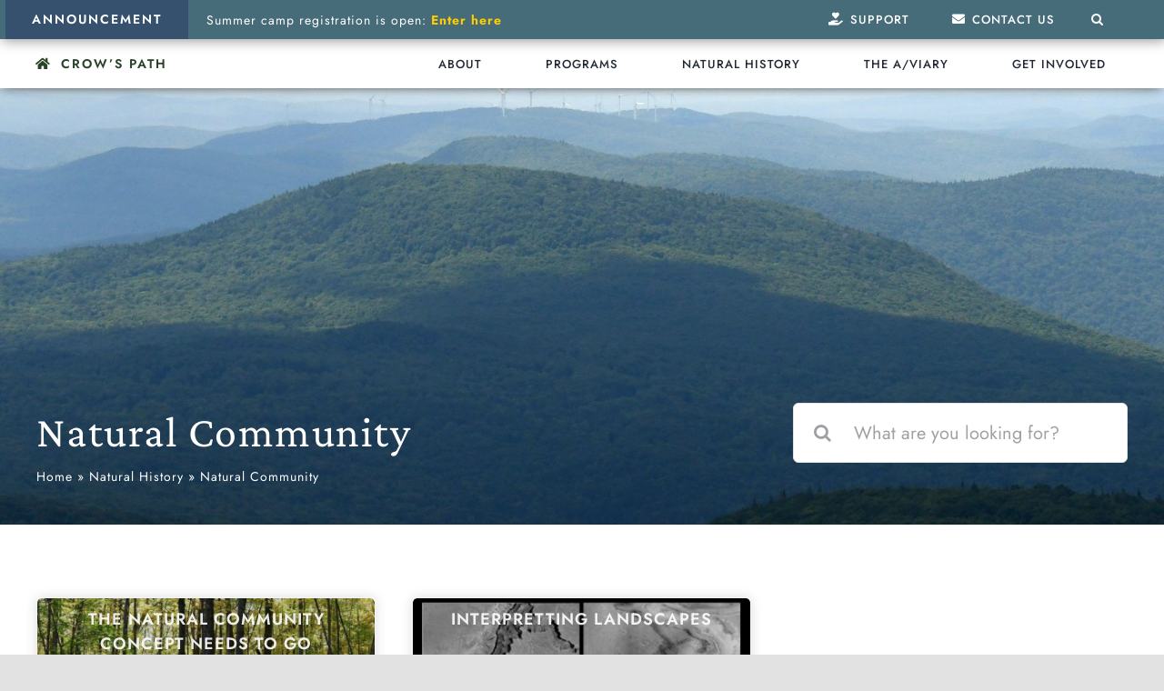

--- FILE ---
content_type: text/html; charset=UTF-8
request_url: https://crowspath.org/category/natural-history/natural-community/
body_size: 24306
content:
<!DOCTYPE html>
<html class="avada-html-layout-wide avada-html-header-position-top avada-html-is-archive avada-is-100-percent-template" lang="en-US" prefix="og: http://ogp.me/ns# fb: http://ogp.me/ns/fb#">
<head>
	<meta http-equiv="X-UA-Compatible" content="IE=edge" />
	<meta http-equiv="Content-Type" content="text/html; charset=utf-8"/>
	<meta name="viewport" content="width=device-width, initial-scale=1" />
	<meta name='robots' content='index, follow, max-image-preview:large, max-snippet:-1, max-video-preview:-1' />

	<!-- This site is optimized with the Yoast SEO plugin v26.7 - https://yoast.com/wordpress/plugins/seo/ -->
	<title>Natural Community Archives | Crow&#039;s Path</title>
	<link rel="canonical" href="https://crowspath.org/category/natural-history/natural-community/" />
	<meta property="og:locale" content="en_US" />
	<meta property="og:type" content="article" />
	<meta property="og:title" content="Natural Community Archives | Crow&#039;s Path" />
	<meta property="og:url" content="https://crowspath.org/category/natural-history/natural-community/" />
	<meta property="og:site_name" content="Crow&#039;s Path" />
	<meta name="twitter:card" content="summary_large_image" />
	<script type="application/ld+json" class="yoast-schema-graph">{"@context":"https://schema.org","@graph":[{"@type":"CollectionPage","@id":"https://crowspath.org/category/natural-history/natural-community/","url":"https://crowspath.org/category/natural-history/natural-community/","name":"Natural Community Archives | Crow&#039;s Path","isPartOf":{"@id":"https://crowspath.org/#website"},"primaryImageOfPage":{"@id":"https://crowspath.org/category/natural-history/natural-community/#primaryimage"},"image":{"@id":"https://crowspath.org/category/natural-history/natural-community/#primaryimage"},"thumbnailUrl":"https://crowspath.org/wp-content/uploads/crows-path-66-1.jpg","breadcrumb":{"@id":"https://crowspath.org/category/natural-history/natural-community/#breadcrumb"},"inLanguage":"en-US"},{"@type":"ImageObject","inLanguage":"en-US","@id":"https://crowspath.org/category/natural-history/natural-community/#primaryimage","url":"https://crowspath.org/wp-content/uploads/crows-path-66-1.jpg","contentUrl":"https://crowspath.org/wp-content/uploads/crows-path-66-1.jpg","width":1200,"height":800,"caption":"Students exploring a sugar maple forest (Wheeler Natural Area, South Burlngton)"},{"@type":"BreadcrumbList","@id":"https://crowspath.org/category/natural-history/natural-community/#breadcrumb","itemListElement":[{"@type":"ListItem","position":1,"name":"Home","item":"https://crowspath.org/"},{"@type":"ListItem","position":2,"name":"Natural History","item":"https://crowspath.org/category/natural-history/"},{"@type":"ListItem","position":3,"name":"Natural Community"}]},{"@type":"WebSite","@id":"https://crowspath.org/#website","url":"https://crowspath.org/","name":"Crow's Path","description":"Connecting people of all ages to wildness","publisher":{"@id":"https://crowspath.org/#organization"},"potentialAction":[{"@type":"SearchAction","target":{"@type":"EntryPoint","urlTemplate":"https://crowspath.org/?s={search_term_string}"},"query-input":{"@type":"PropertyValueSpecification","valueRequired":true,"valueName":"search_term_string"}}],"inLanguage":"en-US"},{"@type":"Organization","@id":"https://crowspath.org/#organization","name":"Crow's Path, Inc","url":"https://crowspath.org/","logo":{"@type":"ImageObject","inLanguage":"en-US","@id":"https://crowspath.org/#/schema/logo/image/","url":"https://i2.wp.com/crowspath.org/wp-content/uploads/crows-path-sticker-update-orange-2019-01.jpg?fit=621%2C622&ssl=1","contentUrl":"https://i2.wp.com/crowspath.org/wp-content/uploads/crows-path-sticker-update-orange-2019-01.jpg?fit=621%2C622&ssl=1","width":621,"height":622,"caption":"Crow's Path, Inc"},"image":{"@id":"https://crowspath.org/#/schema/logo/image/"},"sameAs":["https://www.facebook.com/crowspath","https://instagram.com/crowspathvt","https://www.youtube.com/channel/UCAHIwhhTG9cdntmIbo4Ncow"]}]}</script>
	<!-- / Yoast SEO plugin. -->


<link rel="alternate" type="application/rss+xml" title="Crow&#039;s Path &raquo; Feed" href="https://crowspath.org/feed/" />
<link rel="alternate" type="application/rss+xml" title="Crow&#039;s Path &raquo; Comments Feed" href="https://crowspath.org/comments/feed/" />
								<link rel="icon" href="https://crowspath.org/wp-content/uploads/2021/07/cropped-cropped-Crow_Standing.png" type="image/png" />
		
		
		
				<link rel="alternate" type="application/rss+xml" title="Crow&#039;s Path &raquo; Natural Community Category Feed" href="https://crowspath.org/category/natural-history/natural-community/feed/" />
				
		<meta property="og:locale" content="en_US"/>
		<meta property="og:type" content="article"/>
		<meta property="og:site_name" content="Crow&#039;s Path"/>
		<meta property="og:title" content="Natural Community Archives | Crow&#039;s Path"/>
				<meta property="og:url" content="https://crowspath.org/natural-community-concept/"/>
																				<meta property="og:image" content="https://crowspath.org/wp-content/uploads/crows-path-66-1.jpg"/>
		<meta property="og:image:width" content="1200"/>
		<meta property="og:image:height" content="800"/>
		<meta property="og:image:type" content="image/jpeg"/>
						<!-- This site uses the Google Analytics by MonsterInsights plugin v9.11.1 - Using Analytics tracking - https://www.monsterinsights.com/ -->
							<script src="//www.googletagmanager.com/gtag/js?id=G-6BE5J5W0KY"  data-cfasync="false" data-wpfc-render="false" type="text/javascript" async></script>
			<script data-cfasync="false" data-wpfc-render="false" type="text/javascript">
				var mi_version = '9.11.1';
				var mi_track_user = true;
				var mi_no_track_reason = '';
								var MonsterInsightsDefaultLocations = {"page_location":"https:\/\/crowspath.org\/category\/natural-history\/natural-community\/"};
								if ( typeof MonsterInsightsPrivacyGuardFilter === 'function' ) {
					var MonsterInsightsLocations = (typeof MonsterInsightsExcludeQuery === 'object') ? MonsterInsightsPrivacyGuardFilter( MonsterInsightsExcludeQuery ) : MonsterInsightsPrivacyGuardFilter( MonsterInsightsDefaultLocations );
				} else {
					var MonsterInsightsLocations = (typeof MonsterInsightsExcludeQuery === 'object') ? MonsterInsightsExcludeQuery : MonsterInsightsDefaultLocations;
				}

								var disableStrs = [
										'ga-disable-G-6BE5J5W0KY',
									];

				/* Function to detect opted out users */
				function __gtagTrackerIsOptedOut() {
					for (var index = 0; index < disableStrs.length; index++) {
						if (document.cookie.indexOf(disableStrs[index] + '=true') > -1) {
							return true;
						}
					}

					return false;
				}

				/* Disable tracking if the opt-out cookie exists. */
				if (__gtagTrackerIsOptedOut()) {
					for (var index = 0; index < disableStrs.length; index++) {
						window[disableStrs[index]] = true;
					}
				}

				/* Opt-out function */
				function __gtagTrackerOptout() {
					for (var index = 0; index < disableStrs.length; index++) {
						document.cookie = disableStrs[index] + '=true; expires=Thu, 31 Dec 2099 23:59:59 UTC; path=/';
						window[disableStrs[index]] = true;
					}
				}

				if ('undefined' === typeof gaOptout) {
					function gaOptout() {
						__gtagTrackerOptout();
					}
				}
								window.dataLayer = window.dataLayer || [];

				window.MonsterInsightsDualTracker = {
					helpers: {},
					trackers: {},
				};
				if (mi_track_user) {
					function __gtagDataLayer() {
						dataLayer.push(arguments);
					}

					function __gtagTracker(type, name, parameters) {
						if (!parameters) {
							parameters = {};
						}

						if (parameters.send_to) {
							__gtagDataLayer.apply(null, arguments);
							return;
						}

						if (type === 'event') {
														parameters.send_to = monsterinsights_frontend.v4_id;
							var hookName = name;
							if (typeof parameters['event_category'] !== 'undefined') {
								hookName = parameters['event_category'] + ':' + name;
							}

							if (typeof MonsterInsightsDualTracker.trackers[hookName] !== 'undefined') {
								MonsterInsightsDualTracker.trackers[hookName](parameters);
							} else {
								__gtagDataLayer('event', name, parameters);
							}
							
						} else {
							__gtagDataLayer.apply(null, arguments);
						}
					}

					__gtagTracker('js', new Date());
					__gtagTracker('set', {
						'developer_id.dZGIzZG': true,
											});
					if ( MonsterInsightsLocations.page_location ) {
						__gtagTracker('set', MonsterInsightsLocations);
					}
										__gtagTracker('config', 'G-6BE5J5W0KY', {"forceSSL":"true","link_attribution":"true"} );
										window.gtag = __gtagTracker;										(function () {
						/* https://developers.google.com/analytics/devguides/collection/analyticsjs/ */
						/* ga and __gaTracker compatibility shim. */
						var noopfn = function () {
							return null;
						};
						var newtracker = function () {
							return new Tracker();
						};
						var Tracker = function () {
							return null;
						};
						var p = Tracker.prototype;
						p.get = noopfn;
						p.set = noopfn;
						p.send = function () {
							var args = Array.prototype.slice.call(arguments);
							args.unshift('send');
							__gaTracker.apply(null, args);
						};
						var __gaTracker = function () {
							var len = arguments.length;
							if (len === 0) {
								return;
							}
							var f = arguments[len - 1];
							if (typeof f !== 'object' || f === null || typeof f.hitCallback !== 'function') {
								if ('send' === arguments[0]) {
									var hitConverted, hitObject = false, action;
									if ('event' === arguments[1]) {
										if ('undefined' !== typeof arguments[3]) {
											hitObject = {
												'eventAction': arguments[3],
												'eventCategory': arguments[2],
												'eventLabel': arguments[4],
												'value': arguments[5] ? arguments[5] : 1,
											}
										}
									}
									if ('pageview' === arguments[1]) {
										if ('undefined' !== typeof arguments[2]) {
											hitObject = {
												'eventAction': 'page_view',
												'page_path': arguments[2],
											}
										}
									}
									if (typeof arguments[2] === 'object') {
										hitObject = arguments[2];
									}
									if (typeof arguments[5] === 'object') {
										Object.assign(hitObject, arguments[5]);
									}
									if ('undefined' !== typeof arguments[1].hitType) {
										hitObject = arguments[1];
										if ('pageview' === hitObject.hitType) {
											hitObject.eventAction = 'page_view';
										}
									}
									if (hitObject) {
										action = 'timing' === arguments[1].hitType ? 'timing_complete' : hitObject.eventAction;
										hitConverted = mapArgs(hitObject);
										__gtagTracker('event', action, hitConverted);
									}
								}
								return;
							}

							function mapArgs(args) {
								var arg, hit = {};
								var gaMap = {
									'eventCategory': 'event_category',
									'eventAction': 'event_action',
									'eventLabel': 'event_label',
									'eventValue': 'event_value',
									'nonInteraction': 'non_interaction',
									'timingCategory': 'event_category',
									'timingVar': 'name',
									'timingValue': 'value',
									'timingLabel': 'event_label',
									'page': 'page_path',
									'location': 'page_location',
									'title': 'page_title',
									'referrer' : 'page_referrer',
								};
								for (arg in args) {
																		if (!(!args.hasOwnProperty(arg) || !gaMap.hasOwnProperty(arg))) {
										hit[gaMap[arg]] = args[arg];
									} else {
										hit[arg] = args[arg];
									}
								}
								return hit;
							}

							try {
								f.hitCallback();
							} catch (ex) {
							}
						};
						__gaTracker.create = newtracker;
						__gaTracker.getByName = newtracker;
						__gaTracker.getAll = function () {
							return [];
						};
						__gaTracker.remove = noopfn;
						__gaTracker.loaded = true;
						window['__gaTracker'] = __gaTracker;
					})();
									} else {
										console.log("");
					(function () {
						function __gtagTracker() {
							return null;
						}

						window['__gtagTracker'] = __gtagTracker;
						window['gtag'] = __gtagTracker;
					})();
									}
			</script>
							<!-- / Google Analytics by MonsterInsights -->
		<style id='wp-img-auto-sizes-contain-inline-css' type='text/css'>
img:is([sizes=auto i],[sizes^="auto," i]){contain-intrinsic-size:3000px 1500px}
/*# sourceURL=wp-img-auto-sizes-contain-inline-css */
</style>
<style id='wp-block-library-inline-css' type='text/css'>
:root{--wp-block-synced-color:#7a00df;--wp-block-synced-color--rgb:122,0,223;--wp-bound-block-color:var(--wp-block-synced-color);--wp-editor-canvas-background:#ddd;--wp-admin-theme-color:#007cba;--wp-admin-theme-color--rgb:0,124,186;--wp-admin-theme-color-darker-10:#006ba1;--wp-admin-theme-color-darker-10--rgb:0,107,160.5;--wp-admin-theme-color-darker-20:#005a87;--wp-admin-theme-color-darker-20--rgb:0,90,135;--wp-admin-border-width-focus:2px}@media (min-resolution:192dpi){:root{--wp-admin-border-width-focus:1.5px}}.wp-element-button{cursor:pointer}:root .has-very-light-gray-background-color{background-color:#eee}:root .has-very-dark-gray-background-color{background-color:#313131}:root .has-very-light-gray-color{color:#eee}:root .has-very-dark-gray-color{color:#313131}:root .has-vivid-green-cyan-to-vivid-cyan-blue-gradient-background{background:linear-gradient(135deg,#00d084,#0693e3)}:root .has-purple-crush-gradient-background{background:linear-gradient(135deg,#34e2e4,#4721fb 50%,#ab1dfe)}:root .has-hazy-dawn-gradient-background{background:linear-gradient(135deg,#faaca8,#dad0ec)}:root .has-subdued-olive-gradient-background{background:linear-gradient(135deg,#fafae1,#67a671)}:root .has-atomic-cream-gradient-background{background:linear-gradient(135deg,#fdd79a,#004a59)}:root .has-nightshade-gradient-background{background:linear-gradient(135deg,#330968,#31cdcf)}:root .has-midnight-gradient-background{background:linear-gradient(135deg,#020381,#2874fc)}:root{--wp--preset--font-size--normal:16px;--wp--preset--font-size--huge:42px}.has-regular-font-size{font-size:1em}.has-larger-font-size{font-size:2.625em}.has-normal-font-size{font-size:var(--wp--preset--font-size--normal)}.has-huge-font-size{font-size:var(--wp--preset--font-size--huge)}.has-text-align-center{text-align:center}.has-text-align-left{text-align:left}.has-text-align-right{text-align:right}.has-fit-text{white-space:nowrap!important}#end-resizable-editor-section{display:none}.aligncenter{clear:both}.items-justified-left{justify-content:flex-start}.items-justified-center{justify-content:center}.items-justified-right{justify-content:flex-end}.items-justified-space-between{justify-content:space-between}.screen-reader-text{border:0;clip-path:inset(50%);height:1px;margin:-1px;overflow:hidden;padding:0;position:absolute;width:1px;word-wrap:normal!important}.screen-reader-text:focus{background-color:#ddd;clip-path:none;color:#444;display:block;font-size:1em;height:auto;left:5px;line-height:normal;padding:15px 23px 14px;text-decoration:none;top:5px;width:auto;z-index:100000}html :where(.has-border-color){border-style:solid}html :where([style*=border-top-color]){border-top-style:solid}html :where([style*=border-right-color]){border-right-style:solid}html :where([style*=border-bottom-color]){border-bottom-style:solid}html :where([style*=border-left-color]){border-left-style:solid}html :where([style*=border-width]){border-style:solid}html :where([style*=border-top-width]){border-top-style:solid}html :where([style*=border-right-width]){border-right-style:solid}html :where([style*=border-bottom-width]){border-bottom-style:solid}html :where([style*=border-left-width]){border-left-style:solid}html :where(img[class*=wp-image-]){height:auto;max-width:100%}:where(figure){margin:0 0 1em}html :where(.is-position-sticky){--wp-admin--admin-bar--position-offset:var(--wp-admin--admin-bar--height,0px)}@media screen and (max-width:600px){html :where(.is-position-sticky){--wp-admin--admin-bar--position-offset:0px}}

/*# sourceURL=wp-block-library-inline-css */
</style><style id='global-styles-inline-css' type='text/css'>
:root{--wp--preset--aspect-ratio--square: 1;--wp--preset--aspect-ratio--4-3: 4/3;--wp--preset--aspect-ratio--3-4: 3/4;--wp--preset--aspect-ratio--3-2: 3/2;--wp--preset--aspect-ratio--2-3: 2/3;--wp--preset--aspect-ratio--16-9: 16/9;--wp--preset--aspect-ratio--9-16: 9/16;--wp--preset--color--black: #000000;--wp--preset--color--cyan-bluish-gray: #abb8c3;--wp--preset--color--white: #ffffff;--wp--preset--color--pale-pink: #f78da7;--wp--preset--color--vivid-red: #cf2e2e;--wp--preset--color--luminous-vivid-orange: #ff6900;--wp--preset--color--luminous-vivid-amber: #fcb900;--wp--preset--color--light-green-cyan: #7bdcb5;--wp--preset--color--vivid-green-cyan: #00d084;--wp--preset--color--pale-cyan-blue: #8ed1fc;--wp--preset--color--vivid-cyan-blue: #0693e3;--wp--preset--color--vivid-purple: #9b51e0;--wp--preset--color--awb-color-1: #ffffff;--wp--preset--color--awb-color-2: #000000;--wp--preset--color--awb-color-3: #d8dee4;--wp--preset--color--awb-color-4: #e8eee7;--wp--preset--color--awb-color-5: #ffe3bc;--wp--preset--color--awb-color-6: #a05646;--wp--preset--color--awb-color-7: #e6ada1;--wp--preset--color--awb-color-8: #6d5455;--wp--preset--color--awb-color-custom-10: #c4a8a9;--wp--preset--color--awb-color-custom-11: #465945;--wp--preset--color--awb-color-custom-12: #8ba089;--wp--preset--color--awb-color-custom-13: #a96c4a;--wp--preset--color--awb-color-custom-14: #f7ccb4;--wp--preset--color--awb-color-custom-15: #35516e;--wp--preset--color--awb-color-custom-16: #798ca1;--wp--preset--gradient--vivid-cyan-blue-to-vivid-purple: linear-gradient(135deg,rgb(6,147,227) 0%,rgb(155,81,224) 100%);--wp--preset--gradient--light-green-cyan-to-vivid-green-cyan: linear-gradient(135deg,rgb(122,220,180) 0%,rgb(0,208,130) 100%);--wp--preset--gradient--luminous-vivid-amber-to-luminous-vivid-orange: linear-gradient(135deg,rgb(252,185,0) 0%,rgb(255,105,0) 100%);--wp--preset--gradient--luminous-vivid-orange-to-vivid-red: linear-gradient(135deg,rgb(255,105,0) 0%,rgb(207,46,46) 100%);--wp--preset--gradient--very-light-gray-to-cyan-bluish-gray: linear-gradient(135deg,rgb(238,238,238) 0%,rgb(169,184,195) 100%);--wp--preset--gradient--cool-to-warm-spectrum: linear-gradient(135deg,rgb(74,234,220) 0%,rgb(151,120,209) 20%,rgb(207,42,186) 40%,rgb(238,44,130) 60%,rgb(251,105,98) 80%,rgb(254,248,76) 100%);--wp--preset--gradient--blush-light-purple: linear-gradient(135deg,rgb(255,206,236) 0%,rgb(152,150,240) 100%);--wp--preset--gradient--blush-bordeaux: linear-gradient(135deg,rgb(254,205,165) 0%,rgb(254,45,45) 50%,rgb(107,0,62) 100%);--wp--preset--gradient--luminous-dusk: linear-gradient(135deg,rgb(255,203,112) 0%,rgb(199,81,192) 50%,rgb(65,88,208) 100%);--wp--preset--gradient--pale-ocean: linear-gradient(135deg,rgb(255,245,203) 0%,rgb(182,227,212) 50%,rgb(51,167,181) 100%);--wp--preset--gradient--electric-grass: linear-gradient(135deg,rgb(202,248,128) 0%,rgb(113,206,126) 100%);--wp--preset--gradient--midnight: linear-gradient(135deg,rgb(2,3,129) 0%,rgb(40,116,252) 100%);--wp--preset--font-size--small: 12px;--wp--preset--font-size--medium: 20px;--wp--preset--font-size--large: 24px;--wp--preset--font-size--x-large: 42px;--wp--preset--font-size--normal: 16px;--wp--preset--font-size--xlarge: 32px;--wp--preset--font-size--huge: 48px;--wp--preset--spacing--20: 0.44rem;--wp--preset--spacing--30: 0.67rem;--wp--preset--spacing--40: 1rem;--wp--preset--spacing--50: 1.5rem;--wp--preset--spacing--60: 2.25rem;--wp--preset--spacing--70: 3.38rem;--wp--preset--spacing--80: 5.06rem;--wp--preset--shadow--natural: 6px 6px 9px rgba(0, 0, 0, 0.2);--wp--preset--shadow--deep: 12px 12px 50px rgba(0, 0, 0, 0.4);--wp--preset--shadow--sharp: 6px 6px 0px rgba(0, 0, 0, 0.2);--wp--preset--shadow--outlined: 6px 6px 0px -3px rgb(255, 255, 255), 6px 6px rgb(0, 0, 0);--wp--preset--shadow--crisp: 6px 6px 0px rgb(0, 0, 0);}:where(.is-layout-flex){gap: 0.5em;}:where(.is-layout-grid){gap: 0.5em;}body .is-layout-flex{display: flex;}.is-layout-flex{flex-wrap: wrap;align-items: center;}.is-layout-flex > :is(*, div){margin: 0;}body .is-layout-grid{display: grid;}.is-layout-grid > :is(*, div){margin: 0;}:where(.wp-block-columns.is-layout-flex){gap: 2em;}:where(.wp-block-columns.is-layout-grid){gap: 2em;}:where(.wp-block-post-template.is-layout-flex){gap: 1.25em;}:where(.wp-block-post-template.is-layout-grid){gap: 1.25em;}.has-black-color{color: var(--wp--preset--color--black) !important;}.has-cyan-bluish-gray-color{color: var(--wp--preset--color--cyan-bluish-gray) !important;}.has-white-color{color: var(--wp--preset--color--white) !important;}.has-pale-pink-color{color: var(--wp--preset--color--pale-pink) !important;}.has-vivid-red-color{color: var(--wp--preset--color--vivid-red) !important;}.has-luminous-vivid-orange-color{color: var(--wp--preset--color--luminous-vivid-orange) !important;}.has-luminous-vivid-amber-color{color: var(--wp--preset--color--luminous-vivid-amber) !important;}.has-light-green-cyan-color{color: var(--wp--preset--color--light-green-cyan) !important;}.has-vivid-green-cyan-color{color: var(--wp--preset--color--vivid-green-cyan) !important;}.has-pale-cyan-blue-color{color: var(--wp--preset--color--pale-cyan-blue) !important;}.has-vivid-cyan-blue-color{color: var(--wp--preset--color--vivid-cyan-blue) !important;}.has-vivid-purple-color{color: var(--wp--preset--color--vivid-purple) !important;}.has-black-background-color{background-color: var(--wp--preset--color--black) !important;}.has-cyan-bluish-gray-background-color{background-color: var(--wp--preset--color--cyan-bluish-gray) !important;}.has-white-background-color{background-color: var(--wp--preset--color--white) !important;}.has-pale-pink-background-color{background-color: var(--wp--preset--color--pale-pink) !important;}.has-vivid-red-background-color{background-color: var(--wp--preset--color--vivid-red) !important;}.has-luminous-vivid-orange-background-color{background-color: var(--wp--preset--color--luminous-vivid-orange) !important;}.has-luminous-vivid-amber-background-color{background-color: var(--wp--preset--color--luminous-vivid-amber) !important;}.has-light-green-cyan-background-color{background-color: var(--wp--preset--color--light-green-cyan) !important;}.has-vivid-green-cyan-background-color{background-color: var(--wp--preset--color--vivid-green-cyan) !important;}.has-pale-cyan-blue-background-color{background-color: var(--wp--preset--color--pale-cyan-blue) !important;}.has-vivid-cyan-blue-background-color{background-color: var(--wp--preset--color--vivid-cyan-blue) !important;}.has-vivid-purple-background-color{background-color: var(--wp--preset--color--vivid-purple) !important;}.has-black-border-color{border-color: var(--wp--preset--color--black) !important;}.has-cyan-bluish-gray-border-color{border-color: var(--wp--preset--color--cyan-bluish-gray) !important;}.has-white-border-color{border-color: var(--wp--preset--color--white) !important;}.has-pale-pink-border-color{border-color: var(--wp--preset--color--pale-pink) !important;}.has-vivid-red-border-color{border-color: var(--wp--preset--color--vivid-red) !important;}.has-luminous-vivid-orange-border-color{border-color: var(--wp--preset--color--luminous-vivid-orange) !important;}.has-luminous-vivid-amber-border-color{border-color: var(--wp--preset--color--luminous-vivid-amber) !important;}.has-light-green-cyan-border-color{border-color: var(--wp--preset--color--light-green-cyan) !important;}.has-vivid-green-cyan-border-color{border-color: var(--wp--preset--color--vivid-green-cyan) !important;}.has-pale-cyan-blue-border-color{border-color: var(--wp--preset--color--pale-cyan-blue) !important;}.has-vivid-cyan-blue-border-color{border-color: var(--wp--preset--color--vivid-cyan-blue) !important;}.has-vivid-purple-border-color{border-color: var(--wp--preset--color--vivid-purple) !important;}.has-vivid-cyan-blue-to-vivid-purple-gradient-background{background: var(--wp--preset--gradient--vivid-cyan-blue-to-vivid-purple) !important;}.has-light-green-cyan-to-vivid-green-cyan-gradient-background{background: var(--wp--preset--gradient--light-green-cyan-to-vivid-green-cyan) !important;}.has-luminous-vivid-amber-to-luminous-vivid-orange-gradient-background{background: var(--wp--preset--gradient--luminous-vivid-amber-to-luminous-vivid-orange) !important;}.has-luminous-vivid-orange-to-vivid-red-gradient-background{background: var(--wp--preset--gradient--luminous-vivid-orange-to-vivid-red) !important;}.has-very-light-gray-to-cyan-bluish-gray-gradient-background{background: var(--wp--preset--gradient--very-light-gray-to-cyan-bluish-gray) !important;}.has-cool-to-warm-spectrum-gradient-background{background: var(--wp--preset--gradient--cool-to-warm-spectrum) !important;}.has-blush-light-purple-gradient-background{background: var(--wp--preset--gradient--blush-light-purple) !important;}.has-blush-bordeaux-gradient-background{background: var(--wp--preset--gradient--blush-bordeaux) !important;}.has-luminous-dusk-gradient-background{background: var(--wp--preset--gradient--luminous-dusk) !important;}.has-pale-ocean-gradient-background{background: var(--wp--preset--gradient--pale-ocean) !important;}.has-electric-grass-gradient-background{background: var(--wp--preset--gradient--electric-grass) !important;}.has-midnight-gradient-background{background: var(--wp--preset--gradient--midnight) !important;}.has-small-font-size{font-size: var(--wp--preset--font-size--small) !important;}.has-medium-font-size{font-size: var(--wp--preset--font-size--medium) !important;}.has-large-font-size{font-size: var(--wp--preset--font-size--large) !important;}.has-x-large-font-size{font-size: var(--wp--preset--font-size--x-large) !important;}
/*# sourceURL=global-styles-inline-css */
</style>

<style id='classic-theme-styles-inline-css' type='text/css'>
/*! This file is auto-generated */
.wp-block-button__link{color:#fff;background-color:#32373c;border-radius:9999px;box-shadow:none;text-decoration:none;padding:calc(.667em + 2px) calc(1.333em + 2px);font-size:1.125em}.wp-block-file__button{background:#32373c;color:#fff;text-decoration:none}
/*# sourceURL=/wp-includes/css/classic-themes.min.css */
</style>
<link rel='stylesheet' id='name-directory-style-css' href='https://crowspath.org/wp-content/plugins/name-directory/name_directory.css?ver=6.9' type='text/css' media='all' />
<link rel='stylesheet' id='upw_theme_standard-css' href='https://crowspath.org/wp-content/plugins/ultimate-posts-widget/css/upw-theme-standard.min.css?ver=6.9' type='text/css' media='all' />
<link rel='stylesheet' id='true_stili-css' href='https://crowspath.org/wp-content/themes/Avada-child/style.css?ver=6.9' type='text/css' media='all' />
<link rel='stylesheet' id='fusion-dynamic-css-css' href='https://crowspath.org/wp-content/uploads/fusion-styles/b7c474e4570b647cd9f0e1d25884c2c2.min.css?ver=3.14.2' type='text/css' media='all' />
<script type="text/javascript" defer='defer' src="https://crowspath.org/wp-content/plugins/google-analytics-for-wordpress/assets/js/frontend-gtag.min.js?ver=9.11.1" id="monsterinsights-frontend-script-js" async="async" data-wp-strategy="async"></script>
<script data-cfasync="false" data-wpfc-render="false" type="text/javascript" id='monsterinsights-frontend-script-js-extra'>/* <![CDATA[ */
var monsterinsights_frontend = {"js_events_tracking":"true","download_extensions":"doc,pdf,ppt,zip,xls,docx,pptx,xlsx","inbound_paths":"[{\"path\":\"\\\/go\\\/\",\"label\":\"affiliate\"},{\"path\":\"\\\/recommend\\\/\",\"label\":\"affiliate\"}]","home_url":"https:\/\/crowspath.org","hash_tracking":"false","v4_id":"G-6BE5J5W0KY"};/* ]]> */
</script>
<script type="text/javascript" src="https://crowspath.org/wp-includes/js/jquery/jquery.min.js?ver=3.7.1" id="jquery-core-js"></script>
<script type="text/javascript" defer='defer' src="https://crowspath.org/wp-includes/js/jquery/jquery-migrate.min.js?ver=3.4.1" id="jquery-migrate-js"></script>
<link rel="https://api.w.org/" href="https://crowspath.org/wp-json/" /><link rel="alternate" title="JSON" type="application/json" href="https://crowspath.org/wp-json/wp/v2/categories/714" /><link rel="EditURI" type="application/rsd+xml" title="RSD" href="https://crowspath.org/xmlrpc.php?rsd" />
<meta name="generator" content="WordPress 6.9" />
<meta name="generator" content="Seriously Simple Podcasting 3.14.2" />

<link rel="alternate" type="application/rss+xml" title="Podcast RSS feed" href="https://crowspath.org/feed/podcast" />

<link rel="preload" href="https://crowspath.org/wp-content/themes/Avada/includes/lib/assets/fonts/icomoon/awb-icons.woff" as="font" type="font/woff" crossorigin><link rel="preload" href="//crowspath.org/wp-content/themes/Avada/includes/lib/assets/fonts/fontawesome/webfonts/fa-brands-400.woff2" as="font" type="font/woff2" crossorigin><link rel="preload" href="//crowspath.org/wp-content/themes/Avada/includes/lib/assets/fonts/fontawesome/webfonts/fa-regular-400.woff2" as="font" type="font/woff2" crossorigin><link rel="preload" href="//crowspath.org/wp-content/themes/Avada/includes/lib/assets/fonts/fontawesome/webfonts/fa-solid-900.woff2" as="font" type="font/woff2" crossorigin><style type="text/css" id="css-fb-visibility">@media screen and (max-width: 640px){.fusion-no-small-visibility{display:none !important;}body .sm-text-align-center{text-align:center !important;}body .sm-text-align-left{text-align:left !important;}body .sm-text-align-right{text-align:right !important;}body .sm-text-align-justify{text-align:justify !important;}body .sm-flex-align-center{justify-content:center !important;}body .sm-flex-align-flex-start{justify-content:flex-start !important;}body .sm-flex-align-flex-end{justify-content:flex-end !important;}body .sm-mx-auto{margin-left:auto !important;margin-right:auto !important;}body .sm-ml-auto{margin-left:auto !important;}body .sm-mr-auto{margin-right:auto !important;}body .fusion-absolute-position-small{position:absolute;width:100%;}.awb-sticky.awb-sticky-small{ position: sticky; top: var(--awb-sticky-offset,0); }}@media screen and (min-width: 641px) and (max-width: 1024px){.fusion-no-medium-visibility{display:none !important;}body .md-text-align-center{text-align:center !important;}body .md-text-align-left{text-align:left !important;}body .md-text-align-right{text-align:right !important;}body .md-text-align-justify{text-align:justify !important;}body .md-flex-align-center{justify-content:center !important;}body .md-flex-align-flex-start{justify-content:flex-start !important;}body .md-flex-align-flex-end{justify-content:flex-end !important;}body .md-mx-auto{margin-left:auto !important;margin-right:auto !important;}body .md-ml-auto{margin-left:auto !important;}body .md-mr-auto{margin-right:auto !important;}body .fusion-absolute-position-medium{position:absolute;width:100%;}.awb-sticky.awb-sticky-medium{ position: sticky; top: var(--awb-sticky-offset,0); }}@media screen and (min-width: 1025px){.fusion-no-large-visibility{display:none !important;}body .lg-text-align-center{text-align:center !important;}body .lg-text-align-left{text-align:left !important;}body .lg-text-align-right{text-align:right !important;}body .lg-text-align-justify{text-align:justify !important;}body .lg-flex-align-center{justify-content:center !important;}body .lg-flex-align-flex-start{justify-content:flex-start !important;}body .lg-flex-align-flex-end{justify-content:flex-end !important;}body .lg-mx-auto{margin-left:auto !important;margin-right:auto !important;}body .lg-ml-auto{margin-left:auto !important;}body .lg-mr-auto{margin-right:auto !important;}body .fusion-absolute-position-large{position:absolute;width:100%;}.awb-sticky.awb-sticky-large{ position: sticky; top: var(--awb-sticky-offset,0); }}</style><style type="text/css">.recentcomments a{display:inline !important;padding:0 !important;margin:0 !important;}</style>		<style type="text/css" id="wp-custom-css">
			.fusion-body .button-scheme-0 {
	border-color: #ffffff;
  border-radius: 5px 5px 5px 5px;
  background: #465945;
	color:#fff;
}
.fusion-body .button-scheme-0:hover {
	border-color: #ffffff;
  background: #8ba089;
}

.fusion-body .button-scheme-1 {
	border-color: #ffffff;
  border-radius: 5px 5px 5px 5px;
  background: #a05646;
	color:#fff;
}
.fusion-body .button-scheme-1:hover {
	border-color: #ffffff;
  background: #c07b6c;
}

.fusion-body .button-scheme-2 {
	border-color: #ffffff;
  border-radius: 5px 5px 5px 5px;
  background: #6d5455;
	color:#fff;
}
.fusion-body .button-scheme-2:hover {
	border-color: #ffffff;
  background: #987b7c;
}

.fusion-body .button-scheme-3 {
	border-color: #ffffff;
  border-radius: 5px 5px 5px 5px;
  background: #a96c4a;
	color:#fff;
}
.fusion-body .button-scheme-3:hover {
	border-color: #ffffff;
  background: #c07b6c;
}

.fusion-body .button-scheme-4 {
	border-color: #ffffff;
  border-radius: 5px 5px 5px 5px;
  background: #35516e;
	color:#fff;
}
.fusion-body .button-scheme-4:hover {
	border-color: #ffffff;
  background: #516a85;
}		</style>
				<script type="text/javascript">
			var doc = document.documentElement;
			doc.setAttribute( 'data-useragent', navigator.userAgent );
		</script>
		
	
    <style>

        .caption2 {
            position: absolute;
            bottom: 0;
            z-index: 100000000;
            color: #fff;
            padding: 20px;
            background: rgba(0, 0, 0, 0.6);
            width: 100%;
            

        }

        .fusion-imageframe {
            position: relative;

        }

    </style>

</head>

<body class="archive category category-natural-community category-714 wp-theme-Avada wp-child-theme-Avada-child fusion-image-hovers fusion-pagination-sizing fusion-button_type-flat fusion-button_span-no fusion-button_gradient-linear avada-image-rollover-circle-yes avada-image-rollover-yes avada-image-rollover-direction-fade fusion-body ltr no-tablet-sticky-header no-mobile-sticky-header no-mobile-slidingbar no-mobile-totop avada-has-rev-slider-styles fusion-disable-outline fusion-sub-menu-slide mobile-logo-pos-left layout-wide-mode avada-has-boxed-modal-shadow-light layout-scroll-offset-full avada-has-zero-margin-offset-top fusion-top-header menu-text-align-center mobile-menu-design-classic fusion-show-pagination-text fusion-header-layout-v3 avada-responsive avada-footer-fx-none avada-menu-highlight-style-arrow fusion-search-form-clean fusion-main-menu-search-overlay fusion-avatar-circle avada-dropdown-styles avada-blog-layout-large avada-blog-archive-layout-large avada-header-shadow-no avada-menu-icon-position-left avada-has-megamenu-shadow avada-has-mobile-menu-search avada-has-main-nav-search-icon avada-has-breadcrumb-mobile-hidden avada-has-titlebar-bar_and_content avada-header-border-color-full-transparent avada-has-pagination-width_height avada-flyout-menu-direction-fade avada-ec-views-v1" data-awb-post-id="68019">
		<a class="skip-link screen-reader-text" href="#content">Skip to content</a>

	<div id="boxed-wrapper">
		<div class="fusion-sides-frame"></div>
		<div id="wrapper" class="fusion-wrapper">
			<div id="home" style="position:relative;top:-1px;"></div>
							<div class="fusion-tb-header"><div class="fusion-fullwidth fullwidth-box fusion-builder-row-1 fusion-flex-container hundred-percent-fullwidth non-hundred-percent-height-scrolling fusion-no-small-visibility fusion-no-medium-visibility fusion-custom-z-index" style="--awb-border-radius-top-left:0px;--awb-border-radius-top-right:0px;--awb-border-radius-bottom-right:0px;--awb-border-radius-bottom-left:0px;--awb-z-index:2000;--awb-padding-top:0px;--awb-padding-right:30px;--awb-padding-bottom:0px;--awb-margin-top:0px;--awb-margin-bottom:0px;--awb-background-color:#466b79;--awb-flex-wrap:wrap;--awb-box-shadow:2px 2px 13px 0px #999999;"><div class="fusion-builder-row fusion-row fusion-flex-align-items-flex-start fusion-flex-justify-content-flex-end fusion-flex-content-wrap" style="width:104% !important;max-width:104% !important;margin-left: calc(-4% / 2 );margin-right: calc(-4% / 2 );"><div class="fusion-layout-column fusion_builder_column fusion-builder-column-0 fusion_builder_column_2_3 2_3 fusion-flex-column fusion-flex-align-self-center fusion-no-small-visibility" style="--awb-padding-top:0px;--awb-padding-bottom:0px;--awb-bg-size:cover;--awb-width-large:66.666666666667%;--awb-margin-top-large:0px;--awb-spacing-right-large:2.88%;--awb-margin-bottom-large:0px;--awb-spacing-left-large:0%;--awb-width-medium:66.666666666667%;--awb-order-medium:0;--awb-spacing-right-medium:2.88%;--awb-spacing-left-medium:0%;--awb-width-small:100%;--awb-order-small:0;--awb-spacing-right-small:1.92%;--awb-spacing-left-small:1.92%;"><div class="fusion-column-wrapper fusion-column-has-shadow fusion-flex-justify-content-flex-start fusion-content-layout-row fusion-flex-align-items-center"><div style="text-align:left;"><a class="fusion-button button-flat fusion-button-default-size button-default fusion-button-default button-1 fusion-button-default-span fusion-button-default-type" style="--button-border-radius-top-left:0px;--button-border-radius-top-right:0px;--button-border-radius-bottom-right:0px;--button-border-radius-bottom-left:0px;--button_margin-top:0px;--button_margin-right:0px;--button_margin-bottom:0px;--button_margin-left:0px;" target="_self" href="https://crowspath.org/summer-camp"><span class="fusion-button-text awb-button__text awb-button__text--default">Announcement</span></a></div><div class="fusion-text fusion-text-1 fusion-text-no-margin" style="--awb-font-size:14px;--awb-line-height:1;--awb-letter-spacing:1px;--awb-text-color:#ffffff;--awb-margin-left:20px;"><p>Summer camp registration is open: <a href="https://crowspath.org/summer-camp"><span style="color: #ffcc00;"><b>Enter here</b></span></a></p>
</div></div></div><div class="fusion-layout-column fusion_builder_column fusion-builder-column-1 fusion_builder_column_1_3 1_3 fusion-flex-column fusion-flex-align-self-stretch" style="--awb-padding-top:0px;--awb-padding-bottom:0px;--awb-bg-size:cover;--awb-width-large:33.333333333333%;--awb-margin-top-large:0px;--awb-spacing-right-large:50px;--awb-margin-bottom-large:0px;--awb-spacing-left-large:5.76%;--awb-width-medium:33.333333333333%;--awb-order-medium:0;--awb-spacing-right-medium:50px;--awb-spacing-left-medium:5.76%;--awb-width-small:100%;--awb-order-small:0;--awb-spacing-right-small:1.92%;--awb-spacing-left-small:1.92%;"><div class="fusion-column-wrapper fusion-column-has-shadow fusion-flex-justify-content-flex-end fusion-content-layout-row fusion-flex-align-items-center"><nav class="awb-menu awb-menu_row awb-menu_em-hover mobile-mode-collapse-to-button awb-menu_icons-left awb-menu_dc-yes mobile-trigger-fullwidth-off awb-menu_mobile-toggle awb-menu_indent-left mobile-size-full-absolute loading mega-menu-loading awb-menu_desktop awb-menu_dropdown awb-menu_expand-right awb-menu_transition-fade" style='--awb-font-size:13px;--awb-text-transform:uppercase;--awb-min-height:0px;--awb-border-radius-top-left:5px;--awb-border-radius-top-right:5px;--awb-border-radius-bottom-right:5px;--awb-border-radius-bottom-left:5px;--awb-gap:20px;--awb-justify-content:flex-end;--awb-items-padding-top:10px;--awb-items-padding-right:10px;--awb-items-padding-bottom:10px;--awb-items-padding-left:10px;--awb-color:#ffffff;--awb-active-color:#ffcc00;--awb-active-bg:#283e4f;--awb-submenu-text-transform:none;--awb-icons-size:14;--awb-icons-color:#ffffff;--awb-icons-hover-color:#ffcc00;--awb-main-justify-content:flex-start;--awb-mobile-justify:flex-start;--awb-mobile-caret-left:auto;--awb-mobile-caret-right:0;--awb-fusion-font-family-typography:"Jost";--awb-fusion-font-style-typography:normal;--awb-fusion-font-weight-typography:500;--awb-fusion-font-family-submenu-typography:inherit;--awb-fusion-font-style-submenu-typography:normal;--awb-fusion-font-weight-submenu-typography:400;--awb-fusion-font-family-mobile-typography:inherit;--awb-fusion-font-style-mobile-typography:normal;--awb-fusion-font-weight-mobile-typography:400;' aria-label="Top Menu" data-breakpoint="1024" data-count="0" data-transition-type="fade" data-transition-time="300" data-expand="right"><div class="awb-menu__search-overlay">		<form role="search" class="searchform fusion-search-form  fusion-search-form-clean" method="get" action="https://crowspath.org/">
			<div class="fusion-search-form-content">

				
				<div class="fusion-search-field search-field">
					<label><span class="screen-reader-text">Search for:</span>
													<input type="search" value="" name="s" class="s" placeholder="Search..." required aria-required="true" aria-label="Search...">
											</label>
				</div>
				<div class="fusion-search-button search-button">
					<input type="submit" class="fusion-search-submit searchsubmit" aria-label="Search" value="&#xF002;">
									</div>

				
			</div>


			
		</form>
		<div class="fusion-search-spacer"></div><a href="#" role="button" aria-label="Close Search" class="fusion-close-search"></a></div><button type="button" class="awb-menu__m-toggle awb-menu__m-toggle_no-text" aria-expanded="false" aria-controls="menu-top-menu"><span class="awb-menu__m-toggle-inner"><span class="collapsed-nav-text"><span class="screen-reader-text">Toggle Navigation</span></span><span class="awb-menu__m-collapse-icon awb-menu__m-collapse-icon_no-text"><span class="awb-menu__m-collapse-icon-open awb-menu__m-collapse-icon-open_no-text fa-bars fas"></span><span class="awb-menu__m-collapse-icon-close awb-menu__m-collapse-icon-close_no-text fa-times fas"></span></span></span></button><ul id="menu-top-menu" class="fusion-menu awb-menu__main-ul awb-menu__main-ul_row"><li id="menu-item-41244" class="menu-item menu-item-type-post_type menu-item-object-page menu-item-41244 awb-menu__li awb-menu__main-li awb-menu__main-li_regular" data-item-id="41244"><span class="awb-menu__main-background-default awb-menu__main-background-default_fade"></span><span class="awb-menu__main-background-active awb-menu__main-background-active_fade"></span><a href="https://crowspath.org/get-involved/donate/" class="awb-menu__main-a awb-menu__main-a_regular fusion-flex-link"><span class="awb-menu__i awb-menu__i_main fusion-megamenu-icon"><i class="glyphicon fa-hand-holding-heart fas" aria-hidden="true"></i></span><span class="menu-text">Support</span></a></li><li id="menu-item-34545" class="menu-item menu-item-type-post_type menu-item-object-page menu-item-34545 awb-menu__li awb-menu__main-li awb-menu__main-li_regular" data-item-id="34545"><span class="awb-menu__main-background-default awb-menu__main-background-default_fade"></span><span class="awb-menu__main-background-active awb-menu__main-background-active_fade"></span><a href="https://crowspath.org/contact/" class="awb-menu__main-a awb-menu__main-a_regular fusion-flex-link"><span class="awb-menu__i awb-menu__i_main fusion-megamenu-icon"><i class="glyphicon fa-envelope fas" aria-hidden="true"></i></span><span class="menu-text">Contact Us</span></a></li><li id="menu-item-64540" class="menu-item menu-item-type-custom menu-item-object-custom custom-menu-search awb-menu__li_search-overlay menu-item-64540 awb-menu__li awb-menu__main-li awb-menu__main-li_regular" data-item-id="64540"><span class="awb-menu__main-background-default awb-menu__main-background-default_fade"></span><span class="awb-menu__main-background-active awb-menu__main-background-active_fade"></span><a class="awb-menu__main-a awb-menu__main-a_regular fusion-main-menu-icon awb-menu__overlay-search-trigger trigger-overlay" href="#" aria-label="Search" data-title="Search" title="Search" role="button" aria-expanded="false"></a><div class="awb-menu__search-inline awb-menu__search-inline_no-desktop">		<form role="search" class="searchform fusion-search-form  fusion-search-form-clean" method="get" action="https://crowspath.org/">
			<div class="fusion-search-form-content">

				
				<div class="fusion-search-field search-field">
					<label><span class="screen-reader-text">Search for:</span>
													<input type="search" value="" name="s" class="s" placeholder="Search..." required aria-required="true" aria-label="Search...">
											</label>
				</div>
				<div class="fusion-search-button search-button">
					<input type="submit" class="fusion-search-submit searchsubmit" aria-label="Search" value="&#xF002;">
									</div>

				
			</div>


			
		</form>
		<div class="fusion-search-spacer"></div><a href="#" role="button" aria-label="Close Search" class="fusion-close-search"></a></div></li></ul></nav></div></div></div></div>
<div class="fusion-fullwidth fullwidth-box fusion-builder-row-2 fusion-flex-container hundred-percent-fullwidth non-hundred-percent-height-scrolling fusion-no-small-visibility fusion-no-medium-visibility fusion-custom-z-index" style="--awb-border-sizes-top:0;--awb-border-sizes-bottom:0;--awb-border-sizes-left:0;--awb-border-sizes-right:0;--awb-border-radius-top-left:0px;--awb-border-radius-top-right:0px;--awb-border-radius-bottom-right:0px;--awb-border-radius-bottom-left:0px;--awb-overflow:visible;--awb-z-index:1000;--awb-padding-top:0px;--awb-padding-bottom:0px;--awb-margin-top:0px;--awb-margin-bottom:0px;--awb-flex-wrap:wrap;--awb-box-shadow:0px 0px 13px -3px #000;"><div class="fusion-builder-row fusion-row fusion-flex-align-items-center fusion-flex-justify-content-space-between fusion-flex-content-wrap" style="width:104% !important;max-width:104% !important;margin-left: calc(-4% / 2 );margin-right: calc(-4% / 2 );"><div class="fusion-layout-column fusion_builder_column fusion-builder-column-2 fusion_builder_column_1_6 1_6 fusion-flex-column fusion-flex-align-self-stretch fusion-column-inner-bg-wrapper" style="--awb-padding-top:0px;--awb-padding-right:0px;--awb-padding-bottom:0px;--awb-padding-left:0px;--awb-inner-bg-size:cover;--awb-width-large:16.666666666667%;--awb-margin-top-large:0px;--awb-spacing-right-large:0px;--awb-margin-bottom-large:0px;--awb-spacing-left-large:0px;--awb-width-medium:25%;--awb-order-medium:0;--awb-spacing-right-medium:0px;--awb-spacing-left-medium:0px;--awb-width-small:100%;--awb-order-small:0;--awb-spacing-right-small:1.92%;--awb-spacing-left-small:1.92%;"><span class="fusion-column-inner-bg hover-type-none"><a class="fusion-column-anchor" href="https://crowspath.org/"><span class="fusion-column-inner-bg-image"></span></a></span><div class="fusion-column-wrapper fusion-column-has-shadow fusion-flex-justify-content-center fusion-content-layout-column"><div style="text-align:center;"><a class="fusion-button button-flat fusion-button-default-size button-custom fusion-button-default button-2 fusion-button-default-span fusion-button-default-type" style="--button_accent_color:#294229;--button_border_color:#294229;--button_accent_hover_color:#294229;--button_border_hover_color:#294229;--button-border-radius-top-left:5px;--button-border-radius-top-right:5px;--button-border-radius-bottom-right:5px;--button-border-radius-bottom-left:5px;--button_gradient_top_color:#ffffff;--button_gradient_bottom_color:#ffffff;--button_gradient_top_color_hover:#ffffff;--button_gradient_bottom_color_hover:#ffffff;--button_text_transform:uppercase;--button_margin-top:0px;--button_margin-right:0px;--button_margin-bottom:0px;--button_margin-left:0px;" target="_self"><i class="fa-home fas awb-button__icon awb-button__icon--default button-icon-left" aria-hidden="true"></i><span class="fusion-button-text awb-button__text awb-button__text--default">Crow&#x2019;s Path</span></a></div></div></div><div class="fusion-layout-column fusion_builder_column fusion-builder-column-3 fusion_builder_column_5_6 5_6 fusion-flex-column fusion-flex-align-self-center" style="--awb-bg-size:cover;--awb-width-large:83.333333333333%;--awb-margin-top-large:2px;--awb-spacing-right-large:2.304%;--awb-margin-bottom-large:2px;--awb-spacing-left-large:0px;--awb-width-medium:75%;--awb-order-medium:0;--awb-spacing-right-medium:2.56%;--awb-spacing-left-medium:0%;--awb-width-small:100%;--awb-order-small:0;--awb-spacing-right-small:1.92%;--awb-spacing-left-small:1.92%;"><div class="fusion-column-wrapper fusion-column-has-shadow fusion-flex-justify-content-flex-end fusion-content-layout-row fusion-content-nowrap"><nav class="awb-menu awb-menu_row awb-menu_em-hover mobile-mode-collapse-to-button awb-menu_icons-left awb-menu_dc-no mobile-trigger-fullwidth-off awb-menu_mobile-toggle awb-menu_indent-left mobile-size-full-absolute loading mega-menu-loading awb-menu_desktop awb-menu_arrows-active awb-menu_arrows-main awb-menu_arrows-sub awb-menu_dropdown awb-menu_expand-left awb-menu_transition-fade" style='--awb-font-size:13px;--awb-text-transform:none;--awb-min-height:50px;--awb-gap:2px;--awb-align-items:center;--awb-justify-content:flex-end;--awb-items-padding-top:10px;--awb-items-padding-right:34px;--awb-items-padding-bottom:10px;--awb-items-padding-left:34px;--awb-active-color:#000000;--awb-active-bg:#ffdad2;--awb-submenu-font-size:12px;--awb-submenu-text-transform:none;--awb-icons-size:43;--awb-arrows-size-height:7px;--awb-arrows-size-width:7px;--awb-main-justify-content:flex-start;--awb-mobile-justify:flex-start;--awb-mobile-caret-left:auto;--awb-mobile-caret-right:0;--awb-fusion-font-family-typography:"Jost";--awb-fusion-font-style-typography:normal;--awb-fusion-font-weight-typography:500;--awb-fusion-font-family-submenu-typography:inherit;--awb-fusion-font-style-submenu-typography:normal;--awb-fusion-font-weight-submenu-typography:400;--awb-fusion-font-family-mobile-typography:inherit;--awb-fusion-font-style-mobile-typography:normal;--awb-fusion-font-weight-mobile-typography:400;' aria-label="2. Main Menu - (Mega menu)" data-breakpoint="800" data-count="1" data-transition-type="fade" data-transition-time="300" data-expand="left"><button type="button" class="awb-menu__m-toggle awb-menu__m-toggle_no-text" aria-expanded="false" aria-controls="menu-2-main-menu-mega-menu"><span class="awb-menu__m-toggle-inner"><span class="collapsed-nav-text"><span class="screen-reader-text">Toggle Navigation</span></span><span class="awb-menu__m-collapse-icon awb-menu__m-collapse-icon_no-text"><span class="awb-menu__m-collapse-icon-open awb-menu__m-collapse-icon-open_no-text fa-bars fas"></span><span class="awb-menu__m-collapse-icon-close awb-menu__m-collapse-icon-close_no-text fa-times fas"></span></span></span></button><ul id="menu-2-main-menu-mega-menu" class="fusion-menu awb-menu__main-ul awb-menu__main-ul_row"><li id="menu-item-41381" class="menu-item menu-item-type-post_type menu-item-object-page menu-item-has-children menu-item-41381 awb-menu__li awb-menu__main-li awb-menu__main-li_regular awb-menu__main-li_with-active-arrow awb-menu__main-li_with-main-arrow awb-menu__main-li_with-sub-arrow awb-menu__main-li_with-arrow fusion-megamenu-menu fusion-has-all-widgets" data-item-id="41381"><span class="awb-menu__main-background-default awb-menu__main-background-default_fade"></span><span class="awb-menu__main-background-active awb-menu__main-background-active_fade"></span><a href="https://crowspath.org/about/" class="awb-menu__main-a awb-menu__main-a_regular"><span class="menu-text">ABOUT</span><span class="awb-menu__open-nav-submenu-hover"></span></a><button type="button" aria-label="Open submenu of ABOUT" aria-expanded="false" class="awb-menu__open-nav-submenu_mobile awb-menu__open-nav-submenu_main"></button><span class="awb-menu__sub-arrow"></span><div class="fusion-megamenu-wrapper fusion-columns-4 columns-per-row-4 columns-4 col-span-12 fusion-megamenu-fullwidth"><div class="row"><div class="fusion-megamenu-holder lazyload" style="width:100vw;" data-width="100vw"><ul class="fusion-megamenu fusion-megamenu-sitewidth" style="margin: 0 auto;width: 100%;max-width: 1200px;"><li id="menu-item-41386" class="img-shadow menu-item menu-item-type-custom menu-item-object-custom menu-item-41386 awb-menu__li fusion-megamenu-submenu fusion-megamenu-submenu-notitle fusion-megamenu-columns-4 col-lg-3 col-md-3 col-sm-3" data-classes="img-shadow"><div class="fusion-megamenu-widgets-container second-level-widget"><div id="media_image-15" class="widget widget_media_image" style="border-style: solid;border-color:transparent;border-width:0px;"><div style="width: 310px" class="wp-caption alignnone"><a href="https://crowspath.org/about/our-organization/"><img fetchpriority="high" decoding="async" width="300" height="199" src="https://crowspath.org/wp-content/uploads/art-camp-53-300x199.jpg" class="image wp-image-51781  attachment-medium size-medium lazyload" alt="" style="max-width: 100%; height: auto;" srcset="data:image/svg+xml,%3Csvg%20xmlns%3D%27http%3A%2F%2Fwww.w3.org%2F2000%2Fsvg%27%20width%3D%271200%27%20height%3D%27795%27%20viewBox%3D%270%200%201200%20795%27%3E%3Crect%20width%3D%271200%27%20height%3D%27795%27%20fill-opacity%3D%220%22%2F%3E%3C%2Fsvg%3E" data-orig-src="https://crowspath.org/wp-content/uploads/art-camp-53-300x199.jpg" data-srcset="https://crowspath.org/wp-content/uploads/art-camp-53-200x133.jpg 200w, https://crowspath.org/wp-content/uploads/art-camp-53-300x199.jpg 300w, https://crowspath.org/wp-content/uploads/art-camp-53-400x265.jpg 400w, https://crowspath.org/wp-content/uploads/art-camp-53-600x398.jpg 600w, https://crowspath.org/wp-content/uploads/art-camp-53-768x509.jpg 768w, https://crowspath.org/wp-content/uploads/art-camp-53-800x530.jpg 800w, https://crowspath.org/wp-content/uploads/art-camp-53-1170x775.jpg 1170w, https://crowspath.org/wp-content/uploads/art-camp-53.jpg 1200w" data-sizes="auto"/></a><p class="wp-caption-text">Playing games @ summer camp</p></div></div><div id="text-42" class="widget widget_text" style="border-style: solid;border-color:transparent;border-width:0px;">			<div class="textwidget"><div style="text-align:center;"><a class="fusion-button button-flat button-small button-custom fusion-button-default button-3 fusion-button-span-yes fusion-button-default-type" style="--button_accent_color:#ffffff;--button_accent_hover_color:#ffffff;--button_border_hover_color:#781010;--button-border-radius-top-left:5px;--button-border-radius-top-right:5px;--button-border-radius-bottom-right:5px;--button-border-radius-bottom-left:5px;--button_gradient_top_color:#c07b6c;--button_gradient_bottom_color:#c07b6c;--button_gradient_top_color_hover:#a05646;--button_gradient_bottom_color_hover:#a05646;--button_text_transform:uppercase;--button_margin-top:20px;--button_margin-bottom:5px;" target="_self" href="https://crowspath.org/about/our-organization"><span class="fusion-button-text awb-button__text awb-button__text--default">About Crow&#x2019;s Path</span></a></div></div>
		</div><div id="black-studio-tinymce-17" class="widget widget_black_studio_tinymce" style="border-style: solid;border-color:transparent;border-width:0px;"><div class="textwidget"><p><span class="txt-des">Crow's Path has been connecting people to wildness since 2010. Learn more about our pedagogy, meet our staff, and organization.</span></p>
<div class="txt-arrow"><a href="https://crowspath.org/about/our-organization/"><i class="fas fa-arrow-right"></i> Learn more</a></div>
</div></div></div></li><li id="menu-item-41395" class="img-shadow menu-item menu-item-type-custom menu-item-object-custom menu-item-41395 awb-menu__li fusion-megamenu-submenu fusion-megamenu-submenu-notitle fusion-megamenu-columns-4 col-lg-3 col-md-3 col-sm-3" data-classes="img-shadow"><div class="fusion-megamenu-widgets-container second-level-widget"><div id="media_image-34" class="widget widget_media_image" style="border-style: solid;border-color:transparent;border-width:0px;"><div style="width: 310px" class="wp-caption alignnone"><a href="https://crowspath.org/about/our-staff/"><img decoding="async" width="300" height="200" src="https://crowspath.org/wp-content/uploads/crows-path-252-300x200.jpg" class="image wp-image-34221  attachment-medium size-medium lazyload" alt="" style="max-width: 100%; height: auto;" srcset="data:image/svg+xml,%3Csvg%20xmlns%3D%27http%3A%2F%2Fwww.w3.org%2F2000%2Fsvg%27%20width%3D%271200%27%20height%3D%27801%27%20viewBox%3D%270%200%201200%20801%27%3E%3Crect%20width%3D%271200%27%20height%3D%27801%27%20fill-opacity%3D%220%22%2F%3E%3C%2Fsvg%3E" data-orig-src="https://crowspath.org/wp-content/uploads/crows-path-252-300x200.jpg" data-srcset="https://crowspath.org/wp-content/uploads/crows-path-252-200x134.jpg 200w, https://crowspath.org/wp-content/uploads/crows-path-252-300x200.jpg 300w, https://crowspath.org/wp-content/uploads/crows-path-252-400x267.jpg 400w, https://crowspath.org/wp-content/uploads/crows-path-252-600x401.jpg 600w, https://crowspath.org/wp-content/uploads/crows-path-252-768x513.jpg 768w, https://crowspath.org/wp-content/uploads/crows-path-252-800x534.jpg 800w, https://crowspath.org/wp-content/uploads/crows-path-252-1170x781.jpg 1170w, https://crowspath.org/wp-content/uploads/crows-path-252.jpg 1200w" data-sizes="auto"/></a><p class="wp-caption-text">Staff in full regalia @ The Field School</p></div></div><div id="text-43" class="widget widget_text" style="border-style: solid;border-color:transparent;border-width:0px;">			<div class="textwidget"><div style="text-align:center;"><a class="fusion-button button-flat button-small button-custom fusion-button-default button-4 fusion-button-span-yes fusion-button-default-type" style="--button_accent_color:#ffffff;--button_accent_hover_color:#ffffff;--button_border_hover_color:#781010;--button-border-radius-top-left:5px;--button-border-radius-top-right:5px;--button-border-radius-bottom-right:5px;--button-border-radius-bottom-left:5px;--button_gradient_top_color:#c07b6c;--button_gradient_bottom_color:#c07b6c;--button_gradient_top_color_hover:#a05646;--button_gradient_bottom_color_hover:#a05646;--button_text_transform:uppercase;--button_margin-top:20px;--button_margin-bottom:5px;" target="_self" href="https://crowspath.org/about/our-staff"><span class="fusion-button-text awb-button__text awb-button__text--default">Meet Our Staff</span></a></div></div>
		</div><div id="black-studio-tinymce-18" class="widget widget_black_studio_tinymce" style="border-style: solid;border-color:transparent;border-width:0px;"><div class="textwidget"><p><span class="txt-des">Meet our team of skilled, passionate, and dedicated practitioners and educators.</span></p>
<div class="txt-arrow"><a href="https://crowspath.org/about/our-staff/"><i class="fas fa-arrow-right"></i> Learn more</a></div>
</div></div></div></li><li id="menu-item-41396" class="img-shadow menu-item menu-item-type-custom menu-item-object-custom menu-item-41396 awb-menu__li fusion-megamenu-submenu fusion-megamenu-submenu-notitle fusion-megamenu-columns-4 col-lg-3 col-md-3 col-sm-3" data-classes="img-shadow"><div class="fusion-megamenu-widgets-container second-level-widget"><div id="media_image-7" class="widget widget_media_image" style="border-style: solid;border-color:transparent;border-width:0px;"><div style="width: 410px" class="wp-caption alignnone"><a href="https://crowspath.org/about/our-board/"><img decoding="async" width="400" height="265" src="https://crowspath.org/wp-content/uploads/art-camp-67-400x265.jpg" class="image wp-image-51754  attachment-fusion-400 size-fusion-400 lazyload" alt="" style="max-width: 100%; height: auto;" srcset="data:image/svg+xml,%3Csvg%20xmlns%3D%27http%3A%2F%2Fwww.w3.org%2F2000%2Fsvg%27%20width%3D%271200%27%20height%3D%27795%27%20viewBox%3D%270%200%201200%20795%27%3E%3Crect%20width%3D%271200%27%20height%3D%27795%27%20fill-opacity%3D%220%22%2F%3E%3C%2Fsvg%3E" data-orig-src="https://crowspath.org/wp-content/uploads/art-camp-67-400x265.jpg" data-srcset="https://crowspath.org/wp-content/uploads/art-camp-67-200x133.jpg 200w, https://crowspath.org/wp-content/uploads/art-camp-67-300x199.jpg 300w, https://crowspath.org/wp-content/uploads/art-camp-67-400x265.jpg 400w, https://crowspath.org/wp-content/uploads/art-camp-67-600x398.jpg 600w, https://crowspath.org/wp-content/uploads/art-camp-67-768x509.jpg 768w, https://crowspath.org/wp-content/uploads/art-camp-67-800x530.jpg 800w, https://crowspath.org/wp-content/uploads/art-camp-67-1170x775.jpg 1170w, https://crowspath.org/wp-content/uploads/art-camp-67.jpg 1200w" data-sizes="auto"/></a><p class="wp-caption-text">Mafali playing games @ summer camp</p></div></div><div id="text-49" class="widget widget_text" style="border-style: solid;border-color:transparent;border-width:0px;">			<div class="textwidget"><div style="text-align:center;"><a class="fusion-button button-flat button-small button-custom fusion-button-default button-5 fusion-button-span-yes fusion-button-default-type" style="--button_accent_color:#ffffff;--button_accent_hover_color:#ffffff;--button_border_hover_color:#781010;--button-border-radius-top-left:5px;--button-border-radius-top-right:5px;--button-border-radius-bottom-right:5px;--button-border-radius-bottom-left:5px;--button_gradient_top_color:#c07b6c;--button_gradient_bottom_color:#c07b6c;--button_gradient_top_color_hover:#a05646;--button_gradient_bottom_color_hover:#a05646;--button_text_transform:uppercase;--button_margin-top:20px;--button_margin-bottom:5px;" target="_self" href="https://crowspath.org/about/our-board"><span class="fusion-button-text awb-button__text awb-button__text--default">Meet Our Board</span></a></div></div>
		</div><div id="black-studio-tinymce-50" class="widget widget_black_studio_tinymce" style="border-style: solid;border-color:transparent;border-width:0px;"><div class="textwidget"><p><span class="txt-des">Our board is the steady guide behind the organization, quietly supporting the organization so our mentors can focus on teaching.</span></p>
<div class="txt-arrow"><a href="https://crowspath.org/about/our-board/"><i class="fas fa-arrow-right"></i> Learn more</a></div>
</div></div><div id="text-17" class="widget widget_text" style="border-style: solid;border-color:transparent;border-width:0px;">			<div class="textwidget"></div>
		</div></div></li><li id="menu-item-41397" class="img-shadow menu-item menu-item-type-custom menu-item-object-custom menu-item-41397 awb-menu__li fusion-megamenu-submenu fusion-megamenu-submenu-notitle fusion-megamenu-columns-4 col-lg-3 col-md-3 col-sm-3" data-classes="img-shadow"><div class="fusion-megamenu-widgets-container second-level-widget"><div id="media_image-8" class="widget widget_media_image" style="border-style: solid;border-color:transparent;border-width:0px;"><div style="width: 410px" class="wp-caption alignnone"><a href="https://crowspath.org/get-involved/donate/"><img decoding="async" width="400" height="265" src="https://crowspath.org/wp-content/uploads/crows-path-1-1-400x265.jpg" class="image wp-image-33971  attachment-fusion-400 size-fusion-400 lazyload" alt="" style="max-width: 100%; height: auto;" srcset="data:image/svg+xml,%3Csvg%20xmlns%3D%27http%3A%2F%2Fwww.w3.org%2F2000%2Fsvg%27%20width%3D%271200%27%20height%3D%27795%27%20viewBox%3D%270%200%201200%20795%27%3E%3Crect%20width%3D%271200%27%20height%3D%27795%27%20fill-opacity%3D%220%22%2F%3E%3C%2Fsvg%3E" data-orig-src="https://crowspath.org/wp-content/uploads/crows-path-1-1-400x265.jpg" data-srcset="https://crowspath.org/wp-content/uploads/crows-path-1-1-200x133.jpg 200w, https://crowspath.org/wp-content/uploads/crows-path-1-1-300x199.jpg 300w, https://crowspath.org/wp-content/uploads/crows-path-1-1-400x265.jpg 400w, https://crowspath.org/wp-content/uploads/crows-path-1-1-600x398.jpg 600w, https://crowspath.org/wp-content/uploads/crows-path-1-1-768x509.jpg 768w, https://crowspath.org/wp-content/uploads/crows-path-1-1-800x530.jpg 800w, https://crowspath.org/wp-content/uploads/crows-path-1-1-1170x775.jpg 1170w, https://crowspath.org/wp-content/uploads/crows-path-1-1.jpg 1200w" data-sizes="auto"/></a><p class="wp-caption-text">Fish showing the kids how to split wood @ The Field School</p></div></div><div id="black-studio-tinymce-4" class="widget widget_black_studio_tinymce" style="margin: 20px 0 20px 0;border-style: solid;border-color:transparent;border-width:0px;"><div class="textwidget"><div class="txtAbout-shadow">
<span style="text-align: center; font-size:13px; color:#000;"><b>MISSION: </b><span style="font-weight: 400;">Connecting people of all ages to wildness.&#xA0;</span></span>
</div>
</div></div><style type="text/css" data-id="social_links-widget-2">@media (max-width: 800px){#social_links-widget-2{text-align:center !important;}}</style><div id="social_links-widget-2" class="fusion-widget-mobile-align-center fusion-widget-align-center widget social_links" style="margin: 10px 0px 10px 0px;border-style: solid;text-align: center;border-color:transparent;border-width:0px;">
		<div class="fusion-social-networks boxed-icons">

			<div class="fusion-social-networks-wrapper">
																												
						
																																			<a class="fusion-social-network-icon fusion-tooltip fusion-facebook awb-icon-facebook" href="https://www.facebook.com/crowspath" title="Facebook" aria-label="Facebook" rel="noopener noreferrer" target="_self" style="border-radius:50px;padding:8px;font-size:16px;color:#fff;background-color:#c07b6c;border-color:#c07b6c;"></a>
											
										
																				
						
																																			<a class="fusion-social-network-icon fusion-tooltip fusion-instagram awb-icon-instagram" href="https://www.instagram.com/crowspathvt/" title="Instagram" aria-label="Instagram" rel="noopener noreferrer" target="_self" style="border-radius:50px;padding:8px;font-size:16px;color:#fff;background-color:#c07b6c;border-color:#c07b6c;"></a>
											
										
																				
						
																																			<a class="fusion-social-network-icon fusion-tooltip fusion-rss awb-icon-rss" href="https://crowspath.org/feed/new-slug" title="Rss" aria-label="Rss" rel="noopener noreferrer" target="_self" style="border-radius:50px;padding:8px;font-size:16px;color:#fff;background-color:#c07b6c;border-color:#c07b6c;"></a>
											
										
																				
						
																																			<a class="fusion-social-network-icon fusion-tooltip fusion-youtube awb-icon-youtube" href="https://www.youtube.com/channel/UCAHIwhhTG9cdntmIbo4Ncow" title="YouTube" aria-label="YouTube" rel="noopener noreferrer" target="_self" style="border-radius:50px;padding:8px;font-size:16px;color:#fff;background-color:#c07b6c;border-color:#c07b6c;"></a>
											
										
																				
						
																																			<a class="fusion-social-network-icon fusion-tooltip fusion-blogger awb-icon-blogger" href="https://crowspath.org/blog/" title="Blogger" aria-label="Blogger" rel="noopener noreferrer" target="_self" style="border-radius:50px;padding:8px;font-size:16px;color:#fff;background-color:#c07b6c;border-color:#c07b6c;"></a>
											
										
				
			</div>
		</div>

		</div><div id="text-26" class="widget widget_text" style="border-style: solid;border-color:transparent;border-width:0px;">			<div class="textwidget"><div style="text-align:center;"><a class="fusion-button button-flat fusion-button-default-size button-scheme-1 fusion-button-scheme-1 button-6 fusion-button-span-yes fusion-button-default-type" style="--button_accent_color:#ffffff;--button_border_color:#ffffff;--button_accent_hover_color:#ffffff;--button_border_hover_color:#ffffff;--button-border-radius-top-left:5px;--button-border-radius-top-right:5px;--button-border-radius-bottom-right:5px;--button-border-radius-bottom-left:5px;--button_gradient_top_color:#a05646;--button_gradient_bottom_color:#a05646;--button_gradient_top_color_hover:#c07b6c;--button_gradient_bottom_color_hover:#c07b6c;--button_margin-top:10px;--button_margin-bottom:10px;" target="_self" href="https://crowspath.org/contact/"><i class="fa-paper-plane fas awb-button__icon awb-button__icon--default button-icon-left" aria-hidden="true"></i><span class="fusion-button-text awb-button__text awb-button__text--default">Contact Us</span></a></div></div>
		</div></div></li></ul></div><div style="clear:both;"></div></div></div></li><li id="menu-item-41382" class="menu-item menu-item-type-post_type menu-item-object-page menu-item-has-children menu-item-41382 awb-menu__li awb-menu__main-li awb-menu__main-li_regular awb-menu__main-li_with-active-arrow awb-menu__main-li_with-main-arrow awb-menu__main-li_with-sub-arrow awb-menu__main-li_with-arrow fusion-megamenu-menu fusion-has-all-widgets" data-item-id="41382"><span class="awb-menu__main-background-default awb-menu__main-background-default_fade"></span><span class="awb-menu__main-background-active awb-menu__main-background-active_fade"></span><a href="https://crowspath.org/programs/" class="awb-menu__main-a awb-menu__main-a_regular"><span class="menu-text">PROGRAMS</span><span class="awb-menu__open-nav-submenu-hover"></span></a><button type="button" aria-label="Open submenu of PROGRAMS" aria-expanded="false" class="awb-menu__open-nav-submenu_mobile awb-menu__open-nav-submenu_main"></button><span class="awb-menu__sub-arrow"></span><div class="fusion-megamenu-wrapper fusion-columns-4 columns-per-row-4 columns-4 col-span-12 fusion-megamenu-fullwidth"><div class="row"><div class="fusion-megamenu-holder lazyload" style="width:100vw;" data-width="100vw"><ul class="fusion-megamenu fusion-megamenu-sitewidth" style="margin: 0 auto;width: 100%;max-width: 1200px;"><li id="menu-item-52166" class="menu-item menu-item-type-custom menu-item-object-custom menu-item-52166 awb-menu__li fusion-megamenu-submenu fusion-megamenu-submenu-notitle fusion-megamenu-columns-4 col-lg-3 col-md-3 col-sm-3"><div class="fusion-megamenu-widgets-container second-level-widget"><style type="text/css" data-id="media_image-22">@media (max-width: 800px){#media_image-22{text-align:initial !important;}}</style><div id="media_image-22" class="fusion-widget-mobile-align-initial fusion-widget-align-center widget widget_media_image" style="border-style: solid;text-align: center;border-color:transparent;border-width:0px;"><div style="width: 310px" class="wp-caption alignnone"><a href="https://crowspath.org/programs/college/"><img decoding="async" width="300" height="201" src="https://crowspath.org/wp-content/uploads/IMG_7223-300x201.jpg" class="image wp-image-69017  attachment-medium size-medium lazyload" alt="The Wilds Preschool" style="max-width: 100%; height: auto;" srcset="data:image/svg+xml,%3Csvg%20xmlns%3D%27http%3A%2F%2Fwww.w3.org%2F2000%2Fsvg%27%20width%3D%271200%27%20height%3D%27802%27%20viewBox%3D%270%200%201200%20802%27%3E%3Crect%20width%3D%271200%27%20height%3D%27802%27%20fill-opacity%3D%220%22%2F%3E%3C%2Fsvg%3E" data-orig-src="https://crowspath.org/wp-content/uploads/IMG_7223-300x201.jpg" data-srcset="https://crowspath.org/wp-content/uploads/IMG_7223-150x100.jpg 150w, https://crowspath.org/wp-content/uploads/IMG_7223-200x134.jpg 200w, https://crowspath.org/wp-content/uploads/IMG_7223-300x201.jpg 300w, https://crowspath.org/wp-content/uploads/IMG_7223-400x267.jpg 400w, https://crowspath.org/wp-content/uploads/IMG_7223-500x334.jpg 500w, https://crowspath.org/wp-content/uploads/IMG_7223-600x401.jpg 600w, https://crowspath.org/wp-content/uploads/IMG_7223-700x468.jpg 700w, https://crowspath.org/wp-content/uploads/IMG_7223-768x513.jpg 768w, https://crowspath.org/wp-content/uploads/IMG_7223-800x535.jpg 800w, https://crowspath.org/wp-content/uploads/IMG_7223-1170x782.jpg 1170w, https://crowspath.org/wp-content/uploads/IMG_7223.jpg 1200w" data-sizes="auto"/></a><p class="wp-caption-text">The Wilds Preschool</p></div></div><div id="text-32" class="widget widget_text" style="border-style: solid;border-color:transparent;border-width:0px;">			<div class="textwidget"><div style="text-align:center;"><a class="fusion-button button-flat button-small button-custom fusion-button-default button-7 fusion-button-span-yes fusion-button-default-type" style="--button_accent_color:#ffffff;--button_accent_hover_color:#ffffff;--button_border_hover_color:#781010;--button-border-radius-top-left:5px;--button-border-radius-top-right:5px;--button-border-radius-bottom-right:5px;--button-border-radius-bottom-left:5px;--button_gradient_top_color:#987b7c;--button_gradient_bottom_color:#987b7c;--button_gradient_top_color_hover:#6d5455;--button_gradient_bottom_color_hover:#6d5455;--button_text_transform:uppercase;--button_margin-top:20px;--button_margin-bottom:5px;" target="_self" href="https://crowspath.org/programs/youth/preschool/"><span class="fusion-button-text awb-button__text awb-button__text--default">The Wilds Preschool</span></a></div></div>
		</div><div id="black-studio-tinymce-20" class="widget widget_black_studio_tinymce" style="border-style: solid;border-color:transparent;border-width:0px;"><div class="textwidget"><p><span class="menu-ltext"><i class="fas fa-caret-right"></i> <a href="https://crowspath.org/programs/youth/preschool/">School year</a></span><br>
<span class="menu-ltext"><i class="fas fa-caret-right"></i> <a href="https://crowspath.org/programs/youth/preschool/preschool-summer/">Summer session</a></span><br>
<span class="menu-ltext"><i class="fas fa-caret-right"></i> <a href="https://crowspath.org/programs/afterschool/">Afterschool</a></span><br>
<span class="menu-ltext"><i class="fas fa-caret-right"></i> <a href="https://crowspath.org/programs/youth/preschool/philosophy/">Philosophy</a></span><br>
<span class="menu-ltext"><i class="fas fa-caret-right"></i> <a href="https://crowspath.org/programs/youth/preschool/Registration/">Registration</a></span><br>
<span class="menu-ltext"><i class="fas fa-caret-right"></i> <a href="https://www.ultracamp.com/clientlogin.aspx?idCamp=1303&amp;campcode=CPV&amp;lang=en-Us">Your account</a></span><br>
<span class="menu-ltext"><i class="fas fa-caret-right"></i> <a href="https://crowspath.org/programs/youth/preschool/preschool-staff/">Staff</a><br>
</span></p>
</div></div></div></li><li id="menu-item-52167" class="menu-item menu-item-type-custom menu-item-object-custom menu-item-52167 awb-menu__li fusion-megamenu-submenu fusion-megamenu-submenu-notitle fusion-megamenu-columns-4 col-lg-3 col-md-3 col-sm-3"><div class="fusion-megamenu-widgets-container second-level-widget"><div id="media_image-9" class="widget widget_media_image" style="border-style: solid;border-color:transparent;border-width:0px;"><a href="https://crowspath.org/programs/youth/"><img decoding="async" width="400" height="266" src="https://crowspath.org/wp-content/uploads/hiring-400x266.jpg" class="image wp-image-64660  attachment-fusion-400 size-fusion-400 lazyload" alt="" style="max-width: 100%; height: auto;" srcset="data:image/svg+xml,%3Csvg%20xmlns%3D%27http%3A%2F%2Fwww.w3.org%2F2000%2Fsvg%27%20width%3D%27455%27%20height%3D%27303%27%20viewBox%3D%270%200%20455%20303%27%3E%3Crect%20width%3D%27455%27%20height%3D%27303%27%20fill-opacity%3D%220%22%2F%3E%3C%2Fsvg%3E" data-orig-src="https://crowspath.org/wp-content/uploads/hiring-400x266.jpg" data-srcset="https://crowspath.org/wp-content/uploads/hiring-200x133.jpg 200w, https://crowspath.org/wp-content/uploads/hiring-300x200.jpg 300w, https://crowspath.org/wp-content/uploads/hiring-400x266.jpg 400w, https://crowspath.org/wp-content/uploads/hiring.jpg 455w" data-sizes="auto"/></a></div><div id="text-31" class="widget widget_text" style="border-style: solid;border-color:transparent;border-width:0px;">			<div class="textwidget"><div style="text-align:center;"><a class="fusion-button button-flat button-small button-custom fusion-button-default button-8 fusion-button-span-yes fusion-button-default-type" style="--button_accent_color:#ffffff;--button_accent_hover_color:#ffffff;--button_border_hover_color:#781010;--button-border-radius-top-left:5px;--button-border-radius-top-right:5px;--button-border-radius-bottom-right:5px;--button-border-radius-bottom-left:5px;--button_gradient_top_color:#987b7c;--button_gradient_bottom_color:#987b7c;--button_gradient_top_color_hover:#6d5455;--button_gradient_bottom_color_hover:#6d5455;--button_text_transform:uppercase;--button_margin-top:20px;--button_margin-bottom:5px;" target="_self" href="https://crowspath.org/programs/youth/"><span class="fusion-button-text awb-button__text awb-button__text--default">All Youth Programs</span></a></div></div>
		</div><div id="black-studio-tinymce-19" class="widget widget_black_studio_tinymce" style="border-style: solid;border-color:transparent;border-width:0px;"><div class="textwidget"><p><span class="menu-ltext"><i class="fas fa-caret-right"></i> <a href="https://crowspath.org/cp/field-school/">Field School</a> <em>(K-8th)</em></span><br>
<span class="menu-ltext"><i class="fas fa-caret-right"></i> <a href="https://crowspath.org/programs/youth/summer-camps/">Summer camps</a> <em>(K-8th)</em></span><br>
<span class="menu-ltext"><i class="fas fa-caret-right"></i> <a href="https://crowspath.org/programs/youth/vacation-camps/">Vacation week camps</a> <em>(K-8th)</em></span><br>
<span class="menu-ltext"><i class="fas fa-caret-right"></i> <a href="https://crowspath.org/programs/afterschool/">Afterschool</a> <em>(K-8th)</em></span><br>
<span class="menu-ltext"><i class="fas fa-caret-right"></i> <a href="https://crowspath.org/cp/waystones-overnights/">MS Overnights</a> <em>(6-8th)</em></span><br>
<span class="menu-ltext"><i class="fas fa-caret-right"></i> <a href="https://crowspath.org/programs/youth/middle-school-apprentices/">Apprenticeships</a> <em>(6-8th)</em></span><br>
<span class="menu-ltext"><i class="fas fa-caret-right"></i> <a href="https://crowspath.org/get-involved/high-school-internships/">HS Internships</a><em> (9-12th)</em></span></p>
</div></div></div></li><li id="menu-item-52168" class="menu-item menu-item-type-custom menu-item-object-custom menu-item-52168 awb-menu__li fusion-megamenu-submenu fusion-megamenu-submenu-notitle fusion-megamenu-columns-4 col-lg-3 col-md-3 col-sm-3"><div class="fusion-megamenu-widgets-container second-level-widget"><div id="media_image-23" class="widget widget_media_image" style="border-style: solid;border-color:transparent;border-width:0px;"><div style="width: 310px" class="wp-caption alignnone"><a href="https://crowspath.org/programs/adult/"><img decoding="async" width="300" height="200" src="https://crowspath.org/wp-content/uploads/IMG_6145-300x200.jpg" class="image wp-image-64659  attachment-medium size-medium lazyload" alt="" style="max-width: 100%; height: auto;" srcset="data:image/svg+xml,%3Csvg%20xmlns%3D%27http%3A%2F%2Fwww.w3.org%2F2000%2Fsvg%27%20width%3D%271200%27%20height%3D%27801%27%20viewBox%3D%270%200%201200%20801%27%3E%3Crect%20width%3D%271200%27%20height%3D%27801%27%20fill-opacity%3D%220%22%2F%3E%3C%2Fsvg%3E" data-orig-src="https://crowspath.org/wp-content/uploads/IMG_6145-300x200.jpg" data-srcset="https://crowspath.org/wp-content/uploads/IMG_6145-200x134.jpg 200w, https://crowspath.org/wp-content/uploads/IMG_6145-300x200.jpg 300w, https://crowspath.org/wp-content/uploads/IMG_6145-400x267.jpg 400w, https://crowspath.org/wp-content/uploads/IMG_6145-600x401.jpg 600w, https://crowspath.org/wp-content/uploads/IMG_6145-768x513.jpg 768w, https://crowspath.org/wp-content/uploads/IMG_6145-800x534.jpg 800w, https://crowspath.org/wp-content/uploads/IMG_6145-1170x781.jpg 1170w, https://crowspath.org/wp-content/uploads/IMG_6145.jpg 1200w" data-sizes="auto"/></a><p class="wp-caption-text">The ID Club with Ross, Nathan and Alex</p></div></div><div id="text-33" class="widget widget_text" style="border-style: solid;border-color:transparent;border-width:0px;">			<div class="textwidget"><div style="text-align:center;"><a class="fusion-button button-flat button-small button-custom fusion-button-default button-9 fusion-button-span-yes fusion-button-default-type" style="--button_accent_color:#ffffff;--button_accent_hover_color:#ffffff;--button_border_hover_color:#781010;--button-border-radius-top-left:5px;--button-border-radius-top-right:5px;--button-border-radius-bottom-right:5px;--button-border-radius-bottom-left:5px;--button_gradient_top_color:#987b7c;--button_gradient_bottom_color:#987b7c;--button_gradient_top_color_hover:#6d5455;--button_gradient_bottom_color_hover:#6d5455;--button_text_transform:uppercase;--button_margin-top:20px;--button_margin-bottom:5px;" target="_self" href="https://crowspath.org/programs/adult/"><span class="fusion-button-text awb-button__text awb-button__text--default">All Adult Programs</span></a></div></div>
		</div><div id="black-studio-tinymce-21" class="widget widget_black_studio_tinymce" style="border-style: solid;border-color:transparent;border-width:0px;"><div class="textwidget"><p><span class="menu-ltext"><i class="fas fa-caret-down"></i> <a href="https://crowspath.org/programs/educators/professional-development/">Summer PD Course</a></span><br>
<span class="menu-ltext" style="padding-left:10px"><i class="fas fa-caret-right"></i> <a href="https://crowspath.org/cp/nature-observation/">Nature Observation</a></span><br>
<span class="menu-ltext" style="padding-left:10px"><i class="fas fa-caret-right"></i> <a href="https://crowspath.org/cp/vermonts-natural-history/">VT's Natural History</a></span><br>
<span class="menu-ltext" style="padding-left:10px"><i class="fas fa-caret-right"></i> <a href="https://crowspath.org/cp/wild-abundance/">Wild Abundance</a></span><br>
<span class="menu-ltext"><i class="fas fa-caret-right"></i> <a href="https://crowspath.org/cp/wild-burlington-society/">Wild Burlington Society</a></span><br>
<span class="menu-ltext"><i class="fas fa-caret-right"></i> <a href="https://crowspath.org/get-involved/internships/">Internships</a></span><br>
<span class="menu-ltext"><i class="fas fa-caret-right"></i> <a href="https://crowspath.org/get-involved/volunteer/">Volunteer&#xA0;</a><br>
</span></p>
</div></div></div></li><li id="menu-item-52169" class="img-shadow menu-item menu-item-type-custom menu-item-object-custom menu-item-52169 awb-menu__li fusion-megamenu-submenu fusion-megamenu-submenu-notitle fusion-megamenu-columns-4 col-lg-3 col-md-3 col-sm-3" data-classes="img-shadow"><div class="fusion-megamenu-widgets-container second-level-widget"><div id="media_image-24" class="widget widget_media_image" style="border-style: solid;border-color:transparent;border-width:0px;"><div style="width: 310px" class="wp-caption alignnone"><a href="https://crowspath.org/programs/adult/"><img decoding="async" width="300" height="200" src="https://crowspath.org/wp-content/uploads/crows-path-282-300x200.jpg" class="image wp-image-34253  attachment-medium size-medium lazyload" alt="" style="max-width: 100%; height: auto;" srcset="data:image/svg+xml,%3Csvg%20xmlns%3D%27http%3A%2F%2Fwww.w3.org%2F2000%2Fsvg%27%20width%3D%271200%27%20height%3D%27799%27%20viewBox%3D%270%200%201200%20799%27%3E%3Crect%20width%3D%271200%27%20height%3D%27799%27%20fill-opacity%3D%220%22%2F%3E%3C%2Fsvg%3E" data-orig-src="https://crowspath.org/wp-content/uploads/crows-path-282-300x200.jpg" data-srcset="https://crowspath.org/wp-content/uploads/crows-path-282-200x133.jpg 200w, https://crowspath.org/wp-content/uploads/crows-path-282-300x200.jpg 300w, https://crowspath.org/wp-content/uploads/crows-path-282-400x266.jpg 400w, https://crowspath.org/wp-content/uploads/crows-path-282-600x400.jpg 600w, https://crowspath.org/wp-content/uploads/crows-path-282-768x511.jpg 768w, https://crowspath.org/wp-content/uploads/crows-path-282-800x533.jpg 800w, https://crowspath.org/wp-content/uploads/crows-path-282-1170x779.jpg 1170w, https://crowspath.org/wp-content/uploads/crows-path-282.jpg 1200w" data-sizes="auto"/></a><p class="wp-caption-text">Teaching trees @ Vermont's Natural Hisotry professional development course</p></div></div><div id="text-50" class="widget widget_text" style="border-style: solid;border-color:transparent;border-width:0px;">			<div class="textwidget"><div style="text-align:center;"><a class="fusion-button button-flat button-small button-custom fusion-button-default button-10 fusion-button-span-yes fusion-button-default-type" style="--button_accent_color:#ffffff;--button_accent_hover_color:#ffffff;--button_border_hover_color:#781010;--button-border-radius-top-left:5px;--button-border-radius-top-right:5px;--button-border-radius-bottom-right:5px;--button-border-radius-bottom-left:5px;--button_gradient_top_color:#987b7c;--button_gradient_bottom_color:#987b7c;--button_gradient_top_color_hover:#6d5455;--button_gradient_bottom_color_hover:#6d5455;--button_text_transform:uppercase;--button_margin-top:20px;--button_margin-bottom:5px;" target="_self" href="https://crowspath.org/programs/educators/"><span class="fusion-button-text awb-button__text awb-button__text--default">All Educator Programs</span></a></div></div>
		</div><div id="black-studio-tinymce-56" class="widget widget_black_studio_tinymce" style="border-style: solid;border-color:transparent;border-width:0px;"><div class="textwidget"><p><span class="menu-ltext"><i class="fas fa-caret-right"></i> <a href="https://crowspath.org/programs/educators/professional-development/">Professional Development&#xA0;</a><br>
</span><span class="menu-ltext"><i class="fas fa-caret-right"></i> <a href="https://crowspath.org/programs/educators/workshops/">In-service Training</a><br>
</span><span class="menu-ltext"><i class="fas fa-caret-right"></i> <a href="https://crowspath.org/programs/youth/in-school-programming/">In-school Programming</a><br>
</span></p>
</div></div><div id="text-24" class="widget widget_text" style="border-style: solid;border-color:transparent;border-width:0px;">			<div class="textwidget"><div style="text-align:center;"><a class="fusion-button button-flat fusion-button-default-size button-scheme-2 fusion-button-scheme-2 button-11 fusion-button-span-yes fusion-button-default-type" style="--button_accent_color:#ffffff;--button_border_color:#ffffff;--button_accent_hover_color:#ffffff;--button_border_hover_color:#ffffff;--button-border-radius-top-left:5px;--button-border-radius-top-right:5px;--button-border-radius-bottom-right:5px;--button-border-radius-bottom-left:5px;--button_gradient_top_color:#6d5455;--button_gradient_bottom_color:#6d5455;--button_gradient_top_color_hover:#987b7c;--button_gradient_bottom_color_hover:#987b7c;--button_margin-top:20px;--button_margin-bottom:20px;" target="_self" href="https://crowspath.org/contact/"><i class="fa-calendar-check fas awb-button__icon awb-button__icon--default button-icon-left" aria-hidden="true"></i><span class="fusion-button-text awb-button__text awb-button__text--default">Schedule a program</span></a></div></div>
		</div></div></li></ul></div><div style="clear:both;"></div></div></div></li><li id="menu-item-41383" class="menu-item menu-item-type-post_type menu-item-object-page menu-item-has-children menu-item-41383 awb-menu__li awb-menu__main-li awb-menu__main-li_regular awb-menu__main-li_with-active-arrow awb-menu__main-li_with-main-arrow awb-menu__main-li_with-sub-arrow awb-menu__main-li_with-arrow fusion-megamenu-menu fusion-has-all-widgets" data-item-id="41383"><span class="awb-menu__main-background-default awb-menu__main-background-default_fade"></span><span class="awb-menu__main-background-active awb-menu__main-background-active_fade"></span><a href="https://crowspath.org/natural-history/" class="awb-menu__main-a awb-menu__main-a_regular"><span class="menu-text">NATURAL HISTORY</span><span class="awb-menu__open-nav-submenu-hover"></span></a><button type="button" aria-label="Open submenu of NATURAL HISTORY" aria-expanded="false" class="awb-menu__open-nav-submenu_mobile awb-menu__open-nav-submenu_main"></button><span class="awb-menu__sub-arrow"></span><div class="fusion-megamenu-wrapper fusion-columns-4 columns-per-row-4 columns-4 col-span-12 fusion-megamenu-fullwidth"><div class="row"><div class="fusion-megamenu-holder lazyload" style="width:100vw;" data-width="100vw"><ul class="fusion-megamenu fusion-megamenu-sitewidth" style="margin: 0 auto;width: 100%;max-width: 1200px;"><li id="menu-item-52196" class="img-shadow menu-item menu-item-type-custom menu-item-object-custom menu-item-52196 awb-menu__li fusion-megamenu-submenu fusion-megamenu-submenu-notitle fusion-megamenu-columns-4 col-lg-3 col-md-3 col-sm-3" data-classes="img-shadow"><div class="fusion-megamenu-widgets-container second-level-widget"><div id="media_image-33" class="widget widget_media_image" style="border-style: solid;border-color:transparent;border-width:0px;"><div style="width: 310px" class="wp-caption alignnone"><a href="https://crowspath.org/natural-history/trees/"><img decoding="async" width="300" height="199" src="https://crowspath.org/wp-content/uploads/big-toothed-aspen-5-300x199.jpg" class="image wp-image-35426  attachment-medium size-medium lazyload" alt="Young leaves of a big-toothed aspen, with a mix of white pubescence and reddish pigments to protect from desiccation/sun (Urban Reserve)" style="max-width: 100%; height: auto;" srcset="data:image/svg+xml,%3Csvg%20xmlns%3D%27http%3A%2F%2Fwww.w3.org%2F2000%2Fsvg%27%20width%3D%271200%27%20height%3D%27795%27%20viewBox%3D%270%200%201200%20795%27%3E%3Crect%20width%3D%271200%27%20height%3D%27795%27%20fill-opacity%3D%220%22%2F%3E%3C%2Fsvg%3E" data-orig-src="https://crowspath.org/wp-content/uploads/big-toothed-aspen-5-300x199.jpg" data-srcset="https://crowspath.org/wp-content/uploads/big-toothed-aspen-5-200x133.jpg 200w, https://crowspath.org/wp-content/uploads/big-toothed-aspen-5-300x199.jpg 300w, https://crowspath.org/wp-content/uploads/big-toothed-aspen-5-400x265.jpg 400w, https://crowspath.org/wp-content/uploads/big-toothed-aspen-5-600x398.jpg 600w, https://crowspath.org/wp-content/uploads/big-toothed-aspen-5-768x509.jpg 768w, https://crowspath.org/wp-content/uploads/big-toothed-aspen-5-800x530.jpg 800w, https://crowspath.org/wp-content/uploads/big-toothed-aspen-5-1170x775.jpg 1170w, https://crowspath.org/wp-content/uploads/big-toothed-aspen-5.jpg 1200w" data-sizes="auto"/></a><p class="wp-caption-text">Young leaves of a big-toothed aspen, with a mix of white pubescence and reddish pigments to protect from desiccation/sun (Urban Reserve)</p></div></div><div id="text-37" class="widget widget_text" style="border-style: solid;border-color:transparent;border-width:0px;">			<div class="textwidget"><div style="text-align:center;"><a class="fusion-button button-flat button-small button-custom fusion-button-default button-12 fusion-button-span-yes fusion-button-default-type" style="--button_accent_color:#ffffff;--button_accent_hover_color:#ffffff;--button_border_hover_color:#781010;--button-border-radius-top-left:5px;--button-border-radius-top-right:5px;--button-border-radius-bottom-right:5px;--button-border-radius-bottom-left:5px;--button_gradient_top_color:#667c65;--button_gradient_bottom_color:#667c65;--button_gradient_top_color_hover:#465945;--button_gradient_bottom_color_hover:#465945;--button_text_transform:uppercase;--button_margin-top:20px;--button_margin-bottom:10px;" target="_self" href="https://crowspath.org/natural-history/trees/"><span class="fusion-button-text awb-button__text awb-button__text--default">Trees of Vermont</span></a></div></div>
		</div><div id="black-studio-tinymce-23" class="widget widget_black_studio_tinymce" style="border-style: solid;border-color:transparent;border-width:0px;"><div class="textwidget"><p><span class="menu-ltext"><i class="fas fa-caret-right"></i> <a href="https://crowspath.org/natural-history/trees/species-profiles/">Species Profiles</a></span><br>
<span class="menu-ltext"><i class="fas fa-caret-right"></i> <a href="https://crowspath.org/natural-history/trees/#anatomy">Tree Anatomy</a></span><br>
<span class="menu-ltext"><i class="fas fa-caret-right"></i> <a href="https://crowspath.org/natural-history/trees/identification/">Tree Identification Guides</a></span></p>
</div></div></div></li><li id="menu-item-52197" class="img-shadow menu-item menu-item-type-custom menu-item-object-custom menu-item-52197 awb-menu__li fusion-megamenu-submenu fusion-megamenu-submenu-notitle fusion-megamenu-columns-4 col-lg-3 col-md-3 col-sm-3" data-classes="img-shadow"><div class="fusion-megamenu-widgets-container second-level-widget"><div id="media_image-37" class="widget widget_media_image" style="border-style: solid;border-color:transparent;border-width:0px;"><div style="width: 310px" class="wp-caption alignnone"><a href="https://crowspath.org/natural-history/wildlife/"><img decoding="async" width="300" height="200" src="https://crowspath.org/wp-content/uploads/crayfish-300x200.jpg" class="image wp-image-34406  attachment-medium size-medium lazyload" alt="Crayfish for science lesson plan" style="max-width: 100%; height: auto;" srcset="data:image/svg+xml,%3Csvg%20xmlns%3D%27http%3A%2F%2Fwww.w3.org%2F2000%2Fsvg%27%20width%3D%27600%27%20height%3D%27400%27%20viewBox%3D%270%200%20600%20400%27%3E%3Crect%20width%3D%27600%27%20height%3D%27400%27%20fill-opacity%3D%220%22%2F%3E%3C%2Fsvg%3E" data-orig-src="https://crowspath.org/wp-content/uploads/crayfish-300x200.jpg" data-srcset="https://crowspath.org/wp-content/uploads/crayfish-200x133.jpg 200w, https://crowspath.org/wp-content/uploads/crayfish-300x200.jpg 300w, https://crowspath.org/wp-content/uploads/crayfish-400x267.jpg 400w, https://crowspath.org/wp-content/uploads/crayfish.jpg 600w" data-sizes="auto"/></a><p class="wp-caption-text">Crayfish for science lesson plan</p></div></div><div id="text-38" class="widget widget_text" style="border-style: solid;border-color:transparent;border-width:0px;">			<div class="textwidget"><div style="text-align:center;"><a class="fusion-button button-flat button-small button-custom fusion-button-default button-13 fusion-button-span-yes fusion-button-default-type" style="--button_accent_color:#ffffff;--button_accent_hover_color:#ffffff;--button_border_hover_color:#781010;--button-border-radius-top-left:5px;--button-border-radius-top-right:5px;--button-border-radius-bottom-right:5px;--button-border-radius-bottom-left:5px;--button_gradient_top_color:#667c65;--button_gradient_bottom_color:#667c65;--button_gradient_top_color_hover:#465945;--button_gradient_bottom_color_hover:#465945;--button_text_transform:uppercase;--button_margin-top:20px;--button_margin-bottom:10px;" target="_self" href="https://crowspath.org/natural-history/wildlife/"><span class="fusion-button-text awb-button__text awb-button__text--default">Wildlife in Vermont</span></a></div></div>
		</div><div id="black-studio-tinymce-22" class="widget widget_black_studio_tinymce" style="border-style: solid;border-color:transparent;border-width:0px;"><div class="textwidget"><p><span class="menu-ltext"><i class="fas fa-caret-right"></i> <a href="https://crowspath.org/natural-history/crayfish/">Crayfish of Vermont</a></span><span class="menu-ltext"></span><br>
<span class="menu-ltext"><i class="fas fa-caret-right"></i> <a href="https://crowspath.org/natural-history/wildlife/gaits/">Animal Tracks &amp; Sign</a></span><br>
<span class="menu-ltext"><i class="fas fa-caret-right"></i> <a href="https://crowspath.org/natural-history/wildlife/gaits/">Animal Gaits</a></span><br>
<span class="menu-ltext"><i class="fas fa-caret-right"></i> <a href="https://crowspath.org/natural-history/taxonomy/">Etymology of VT Vertebrates</a></span></p>
</div></div></div></li><li id="menu-item-52198" class="img-shadow menu-item menu-item-type-custom menu-item-object-custom menu-item-52198 awb-menu__li fusion-megamenu-submenu fusion-megamenu-submenu-notitle fusion-megamenu-columns-4 col-lg-3 col-md-3 col-sm-3" data-classes="img-shadow"><div class="fusion-megamenu-widgets-container second-level-widget"><div id="media_image-36" class="widget widget_media_image" style="border-style: solid;border-color:transparent;border-width:0px;"><div style="width: 310px" class="wp-caption alignnone"><a href="https://crowspath.org/natural-history/field-guides/"><img decoding="async" width="300" height="117" src="https://crowspath.org/wp-content/uploads/amphibianGuide-300x117.jpg" class="image wp-image-68380  attachment-medium size-medium lazyload" alt="Amphibian field guide (salamander page)" style="max-width: 100%; height: auto;" srcset="data:image/svg+xml,%3Csvg%20xmlns%3D%27http%3A%2F%2Fwww.w3.org%2F2000%2Fsvg%27%20width%3D%271889%27%20height%3D%27737%27%20viewBox%3D%270%200%201889%20737%27%3E%3Crect%20width%3D%271889%27%20height%3D%27737%27%20fill-opacity%3D%220%22%2F%3E%3C%2Fsvg%3E" data-orig-src="https://crowspath.org/wp-content/uploads/amphibianGuide-300x117.jpg" data-srcset="https://crowspath.org/wp-content/uploads/amphibianGuide-150x59.jpg 150w, https://crowspath.org/wp-content/uploads/amphibianGuide-200x78.jpg 200w, https://crowspath.org/wp-content/uploads/amphibianGuide-300x117.jpg 300w, https://crowspath.org/wp-content/uploads/amphibianGuide-400x156.jpg 400w, https://crowspath.org/wp-content/uploads/amphibianGuide-500x195.jpg 500w, https://crowspath.org/wp-content/uploads/amphibianGuide-600x234.jpg 600w, https://crowspath.org/wp-content/uploads/amphibianGuide-700x273.jpg 700w, https://crowspath.org/wp-content/uploads/amphibianGuide-768x300.jpg 768w, https://crowspath.org/wp-content/uploads/amphibianGuide-800x312.jpg 800w, https://crowspath.org/wp-content/uploads/amphibianGuide-1170x456.jpg 1170w, https://crowspath.org/wp-content/uploads/amphibianGuide-1200x468.jpg 1200w, https://crowspath.org/wp-content/uploads/amphibianGuide-1536x599.jpg 1536w, https://crowspath.org/wp-content/uploads/amphibianGuide.jpg 1889w" data-sizes="auto"/></a><p class="wp-caption-text">Amphibian field guide (salamander page)</p></div></div><div id="text-40" class="widget widget_text" style="border-style: solid;border-color:transparent;border-width:0px;">			<div class="textwidget"><div style="text-align:center;"><a class="fusion-button button-flat button-small button-custom fusion-button-default button-14 fusion-button-span-yes fusion-button-default-type" style="--button_accent_color:#ffffff;--button_accent_hover_color:#ffffff;--button_border_hover_color:#781010;--button-border-radius-top-left:5px;--button-border-radius-top-right:5px;--button-border-radius-bottom-right:5px;--button-border-radius-bottom-left:5px;--button_gradient_top_color:#667c65;--button_gradient_bottom_color:#667c65;--button_gradient_top_color_hover:#465945;--button_gradient_bottom_color_hover:#465945;--button_text_transform:uppercase;--button_margin-top:20px;--button_margin-bottom:0px;" target="_self" href="https://crowspath.org/natural-history/field-guides/"><span class="fusion-button-text awb-button__text awb-button__text--default">Field Guides</span></a></div></div>
		</div><div id="media_image-35" class="widget widget_media_image" style="padding: 20px 0 0 0;border-style: solid;border-color:transparent;border-width:0px;"><div style="width: 310px" class="wp-caption alignnone"><a href="https://crowspath.org/natural-history/glaciers/"><img decoding="async" width="300" height="100" src="https://crowspath.org/wp-content/uploads/IMG_4478-2-300x100.jpg" class="image wp-image-52779  attachment-medium size-medium lazyload" alt="" style="max-width: 100%; height: auto;" srcset="data:image/svg+xml,%3Csvg%20xmlns%3D%27http%3A%2F%2Fwww.w3.org%2F2000%2Fsvg%27%20width%3D%271200%27%20height%3D%27400%27%20viewBox%3D%270%200%201200%20400%27%3E%3Crect%20width%3D%271200%27%20height%3D%27400%27%20fill-opacity%3D%220%22%2F%3E%3C%2Fsvg%3E" data-orig-src="https://crowspath.org/wp-content/uploads/IMG_4478-2-300x100.jpg" data-srcset="https://crowspath.org/wp-content/uploads/IMG_4478-2-200x67.jpg 200w, https://crowspath.org/wp-content/uploads/IMG_4478-2-300x100.jpg 300w, https://crowspath.org/wp-content/uploads/IMG_4478-2-400x133.jpg 400w, https://crowspath.org/wp-content/uploads/IMG_4478-2-600x200.jpg 600w, https://crowspath.org/wp-content/uploads/IMG_4478-2-768x256.jpg 768w, https://crowspath.org/wp-content/uploads/IMG_4478-2-800x267.jpg 800w, https://crowspath.org/wp-content/uploads/IMG_4478-2-1170x390.jpg 1170w, https://crowspath.org/wp-content/uploads/IMG_4478-2.jpg 1200w" data-sizes="auto"/></a><p class="wp-caption-text">Exit Glacier up to the Harding Ice Field</p></div></div><div id="text-39" class="widget widget_text" style="border-style: solid;border-color:transparent;border-width:0px;">			<div class="textwidget"><div style="text-align:center;"><a class="fusion-button button-flat button-small button-custom fusion-button-default button-15 fusion-button-span-yes fusion-button-default-type" style="--button_accent_color:#ffffff;--button_accent_hover_color:#ffffff;--button_border_hover_color:#781010;--button-border-radius-top-left:5px;--button-border-radius-top-right:5px;--button-border-radius-bottom-right:5px;--button-border-radius-bottom-left:5px;--button_gradient_top_color:#667c65;--button_gradient_bottom_color:#667c65;--button_gradient_top_color_hover:#465945;--button_gradient_bottom_color_hover:#465945;--button_text_transform:uppercase;--button_margin-top:20px;--button_margin-bottom:0px;" target="_self" href="https://crowspath.org/natural-history/glaciers/"><span class="fusion-button-text awb-button__text awb-button__text--default">VT&#x2019;s Glacial History</span></a></div></div>
		</div></div></li><li id="menu-item-52199" class="img-shadow menu-item menu-item-type-custom menu-item-object-custom menu-item-52199 awb-menu__li fusion-megamenu-submenu fusion-megamenu-submenu-notitle fusion-megamenu-columns-4 col-lg-3 col-md-3 col-sm-3" data-classes="img-shadow"><div class="fusion-megamenu-widgets-container second-level-widget"><div id="media_image-31" class="widget widget_media_image" style="padding: 0 0 10px 0;border-style: solid;border-color:transparent;border-width:0px;"><a href="https://crowspath.org/natural-history/"><img decoding="async" width="300" height="199" src="https://crowspath.org/wp-content/uploads/mt-philo-9-11-09-6-e1486665910713-300x199.jpg" class="image wp-image-51700  attachment-full size-full lazyload" alt="" style="max-width: 100%; height: auto;" srcset="data:image/svg+xml,%3Csvg%20xmlns%3D%27http%3A%2F%2Fwww.w3.org%2F2000%2Fsvg%27%20width%3D%27300%27%20height%3D%27199%27%20viewBox%3D%270%200%20300%20199%27%3E%3Crect%20width%3D%27300%27%20height%3D%27199%27%20fill-opacity%3D%220%22%2F%3E%3C%2Fsvg%3E" data-orig-src="https://crowspath.org/wp-content/uploads/mt-philo-9-11-09-6-e1486665910713-300x199.jpg" data-srcset="https://crowspath.org/wp-content/uploads/mt-philo-9-11-09-6-e1486665910713-300x199-200x133.jpg 200w, https://crowspath.org/wp-content/uploads/mt-philo-9-11-09-6-e1486665910713-300x199.jpg 300w" data-sizes="auto"/></a></div><div id="text-28" class="widget widget_text" style="border-style: solid;border-color:transparent;border-width:0px;">			<div class="textwidget"><div style="text-align:center;"><a class="fusion-button button-flat fusion-button-default-size button-scheme-0 fusion-button-scheme-0 button-16 fusion-button-span-yes fusion-button-default-type" style="--button_accent_color:#ffffff;--button_border_color:#ffffff;--button_accent_hover_color:#ffffff;--button_border_hover_color:#ffffff;--button-border-radius-top-left:5px;--button-border-radius-top-right:5px;--button-border-radius-bottom-right:5px;--button-border-radius-bottom-left:5px;--button_gradient_top_color:#465945;--button_gradient_bottom_color:#465945;--button_gradient_top_color_hover:#8ba089;--button_gradient_bottom_color_hover:#8ba089;--button_margin-top:10px;--button_margin-bottom:10px;" target="_self" href="https://crowspath.org/aviary/newsletter/"><i class="fa-book-open fas awb-button__icon awb-button__icon--default button-icon-left" aria-hidden="true"></i><span class="fusion-button-text awb-button__text awb-button__text--default">Newsletter</span></a></div>&#13;
&#13;
<div style="text-align:center;"><a class="fusion-button button-flat fusion-button-default-size button-scheme-0 fusion-button-scheme-0 button-17 fusion-button-span-yes fusion-button-default-type" style="--button_accent_color:#ffffff;--button_border_color:#ffffff;--button_accent_hover_color:#ffffff;--button_border_hover_color:#ffffff;--button-border-radius-top-left:5px;--button-border-radius-top-right:5px;--button-border-radius-bottom-right:5px;--button-border-radius-bottom-left:5px;--button_gradient_top_color:#465945;--button_gradient_bottom_color:#465945;--button_gradient_top_color_hover:#8ba089;--button_gradient_bottom_color_hover:#8ba089;--button_margin-top:10px;--button_margin-bottom:10px;" target="_self" href="https://crowspath.org/natural-history"><i class="fa-rss fas awb-button__icon awb-button__icon--default button-icon-left" aria-hidden="true"></i><span class="fusion-button-text awb-button__text awb-button__text--default">All Natural History</span></a></div></div>
		</div></div></li></ul></div><div style="clear:both;"></div></div></div></li><li id="menu-item-41385" class="menu-item menu-item-type-post_type menu-item-object-page menu-item-has-children menu-item-41385 awb-menu__li awb-menu__main-li awb-menu__main-li_regular awb-menu__main-li_with-active-arrow awb-menu__main-li_with-main-arrow awb-menu__main-li_with-sub-arrow awb-menu__main-li_with-arrow fusion-megamenu-menu fusion-has-all-widgets" data-item-id="41385"><span class="awb-menu__main-background-default awb-menu__main-background-default_fade"></span><span class="awb-menu__main-background-active awb-menu__main-background-active_fade"></span><a href="https://crowspath.org/aviary/" class="awb-menu__main-a awb-menu__main-a_regular"><span class="menu-text">THE A/VIARY</span><span class="awb-menu__open-nav-submenu-hover"></span></a><button type="button" aria-label="Open submenu of THE A/VIARY" aria-expanded="false" class="awb-menu__open-nav-submenu_mobile awb-menu__open-nav-submenu_main"></button><span class="awb-menu__sub-arrow"></span><div class="fusion-megamenu-wrapper fusion-columns-4 columns-per-row-4 columns-4 col-span-12 fusion-megamenu-fullwidth"><div class="row"><div class="fusion-megamenu-holder lazyload" style="width:100vw;" data-width="100vw"><ul class="fusion-megamenu fusion-megamenu-sitewidth" style="margin: 0 auto;width: 100%;max-width: 1200px;"><li id="menu-item-52192" class="img-shadow menu-item menu-item-type-custom menu-item-object-custom menu-item-52192 awb-menu__li fusion-megamenu-submenu fusion-megamenu-submenu-notitle fusion-megamenu-columns-4 col-lg-3 col-md-3 col-sm-3" data-classes="img-shadow"><div class="fusion-megamenu-widgets-container second-level-widget"><div id="media_image-10" class="widget widget_media_image" style="border-style: solid;border-color:transparent;border-width:0px;"><div style="width: 310px" class="wp-caption alignnone"><a href="https://crowspath.org/aviary/newsletter/"><img decoding="async" width="300" height="199" src="https://crowspath.org/wp-content/uploads/crows-path-46-300x199.jpg" class="image wp-image-34014  attachment-medium size-medium lazyload" alt="" style="max-width: 100%; height: auto;" srcset="data:image/svg+xml,%3Csvg%20xmlns%3D%27http%3A%2F%2Fwww.w3.org%2F2000%2Fsvg%27%20width%3D%271600%27%20height%3D%271060%27%20viewBox%3D%270%200%201600%201060%27%3E%3Crect%20width%3D%271600%27%20height%3D%271060%27%20fill-opacity%3D%220%22%2F%3E%3C%2Fsvg%3E" data-orig-src="https://crowspath.org/wp-content/uploads/crows-path-46-300x199.jpg" data-srcset="https://crowspath.org/wp-content/uploads/crows-path-46-200x133.jpg 200w, https://crowspath.org/wp-content/uploads/crows-path-46-300x199.jpg 300w, https://crowspath.org/wp-content/uploads/crows-path-46-400x265.jpg 400w, https://crowspath.org/wp-content/uploads/crows-path-46-600x398.jpg 600w, https://crowspath.org/wp-content/uploads/crows-path-46-768x509.jpg 768w, https://crowspath.org/wp-content/uploads/crows-path-46-800x530.jpg 800w, https://crowspath.org/wp-content/uploads/crows-path-46-1170x775.jpg 1170w, https://crowspath.org/wp-content/uploads/crows-path-46-1200x795.jpg 1200w, https://crowspath.org/wp-content/uploads/crows-path-46-1536x1018.jpg 1536w, https://crowspath.org/wp-content/uploads/crows-path-46.jpg 1600w" data-sizes="auto"/></a><p class="wp-caption-text">Raccoons, or trash pandas, hanging out in the dumpster</p></div></div><div id="text-48" class="widget widget_text" style="border-style: solid;border-color:transparent;border-width:0px;">			<div class="textwidget"><div style="text-align:center;"><a class="fusion-button button-flat button-small button-custom fusion-button-default button-18 fusion-button-span-yes fusion-button-default-type" style="--button_accent_color:#ffffff;--button_accent_hover_color:#ffffff;--button_border_hover_color:#781010;--button-border-radius-top-left:5px;--button-border-radius-top-right:5px;--button-border-radius-bottom-right:5px;--button-border-radius-bottom-left:5px;--button_gradient_top_color:#cc9576;--button_gradient_bottom_color:#cc9576;--button_gradient_top_color_hover:#a96c4a;--button_gradient_bottom_color_hover:#a96c4a;--button_text_transform:uppercase;--button_margin-top:20px;--button_margin-bottom:5px;" target="_self" href="https://crowspath.org/aviary/newsletter/"><span class="fusion-button-text awb-button__text awb-button__text--default">The Wild Burlington Newsletter</span></a></div></div>
		</div><div id="black-studio-tinymce-13" class="widget widget_black_studio_tinymce" style="border-style: solid;border-color:transparent;border-width:0px;"><div class="textwidget"><p><span class="txt-des">Discover the wild world around you with the help of naturalist, Teage O'Connor.</span></p>
<div class="txt-arrow"><a href="https://crowspath.org/aviary/newsletter/"><i class="fas fa-arrow-right"></i> Learn more</a></div>
</div></div></div></li><li id="menu-item-52193" class="img-shadow menu-item menu-item-type-custom menu-item-object-custom menu-item-52193 awb-menu__li fusion-megamenu-submenu fusion-megamenu-submenu-notitle fusion-megamenu-columns-4 col-lg-3 col-md-3 col-sm-3" data-classes="img-shadow"><div class="fusion-megamenu-widgets-container second-level-widget"><style type="text/css" data-id="media_image-3">@media (max-width: 800px){#media_image-3{text-align:initial !important;}}</style><div id="media_image-3" class="fusion-widget-mobile-align-initial fusion-widget-align-center widget widget_media_image" style="border-style: solid;text-align: center;border-color:transparent;border-width:0px;"><div style="width: 310px" class="wp-caption alignnone"><img decoding="async" width="300" height="200" src="https://crowspath.org/wp-content/uploads/crows-path-44-1-300x200.jpg" class="image wp-image-64553  attachment-medium size-medium lazyload" alt="A beaver taking a nap, notice how it uses its tail as a sleeping pad (Centennial Woods, Burlington)" style="max-width: 100%; height: auto;" srcset="data:image/svg+xml,%3Csvg%20xmlns%3D%27http%3A%2F%2Fwww.w3.org%2F2000%2Fsvg%27%20width%3D%271138%27%20height%3D%27760%27%20viewBox%3D%270%200%201138%20760%27%3E%3Crect%20width%3D%271138%27%20height%3D%27760%27%20fill-opacity%3D%220%22%2F%3E%3C%2Fsvg%3E" data-orig-src="https://crowspath.org/wp-content/uploads/crows-path-44-1-300x200.jpg" data-srcset="https://crowspath.org/wp-content/uploads/crows-path-44-1-200x134.jpg 200w, https://crowspath.org/wp-content/uploads/crows-path-44-1-300x200.jpg 300w, https://crowspath.org/wp-content/uploads/crows-path-44-1-400x267.jpg 400w, https://crowspath.org/wp-content/uploads/crows-path-44-1-600x401.jpg 600w, https://crowspath.org/wp-content/uploads/crows-path-44-1-768x513.jpg 768w, https://crowspath.org/wp-content/uploads/crows-path-44-1-800x534.jpg 800w, https://crowspath.org/wp-content/uploads/crows-path-44-1.jpg 1138w" data-sizes="auto"/><p class="wp-caption-text">Beaver hanging out on shore</p></div></div><div id="text-47" class="widget widget_text" style="border-style: solid;border-color:transparent;border-width:0px;">			<div class="textwidget"><div style="text-align:center;"><a class="fusion-button button-flat button-small button-custom fusion-button-default button-19 fusion-button-span-yes fusion-button-default-type" style="--button_accent_color:#ffffff;--button_accent_hover_color:#ffffff;--button_border_hover_color:#781010;--button-border-radius-top-left:5px;--button-border-radius-top-right:5px;--button-border-radius-bottom-right:5px;--button-border-radius-bottom-left:5px;--button_gradient_top_color:#cc9576;--button_gradient_bottom_color:#cc9576;--button_gradient_top_color_hover:#a96c4a;--button_gradient_bottom_color_hover:#a96c4a;--button_text_transform:uppercase;--button_margin-top:20px;--button_margin-bottom:5px;" target="_self" href="https://crowspath.org/podcast/"><span class="fusion-button-text awb-button__text awb-button__text--default">The Single Acorn Podcast</span></a></div></div>
		</div><div id="black-studio-tinymce-16" class="widget widget_black_studio_tinymce" style="border-style: solid;border-color:transparent;border-width:0px;"><div class="textwidget"><p><span class="txt-des">Deep dives into natural history topics, from scat to symbiosis to the ecology of endurance!</span></p>
<div class="txt-arrow"><a href="https://crowspath.org/podcast/"><i class="fas fa-arrow-right"></i> Learn more</a></div>
</div></div></div></li><li id="menu-item-52194" class="img-shadow menu-item menu-item-type-custom menu-item-object-custom menu-item-52194 awb-menu__li fusion-megamenu-submenu fusion-megamenu-submenu-notitle fusion-megamenu-columns-4 col-lg-3 col-md-3 col-sm-3" data-classes="img-shadow"><div class="fusion-megamenu-widgets-container second-level-widget"><style type="text/css" data-id="media_image-4">@media (max-width: 800px){#media_image-4{text-align:initial !important;}}</style><div id="media_image-4" class="fusion-widget-mobile-align-initial fusion-widget-align-center widget widget_media_image" style="border-style: solid;text-align: center;border-color:transparent;border-width:0px;"><div style="width: 969px" class="wp-caption alignnone"><a href="https://crowspath.org/aviary/stories/"><img decoding="async" width="959" height="640" src="https://crowspath.org/wp-content/uploads/hardy.jpg" class="image wp-image-48789  attachment-full size-full lazyload" alt="" style="max-width: 100%; height: auto;" srcset="data:image/svg+xml,%3Csvg%20xmlns%3D%27http%3A%2F%2Fwww.w3.org%2F2000%2Fsvg%27%20width%3D%27959%27%20height%3D%27640%27%20viewBox%3D%270%200%20959%20640%27%3E%3Crect%20width%3D%27959%27%20height%3D%27640%27%20fill-opacity%3D%220%22%2F%3E%3C%2Fsvg%3E" data-orig-src="https://crowspath.org/wp-content/uploads/hardy.jpg" data-srcset="https://crowspath.org/wp-content/uploads/hardy-200x133.jpg 200w, https://crowspath.org/wp-content/uploads/hardy-300x200.jpg 300w, https://crowspath.org/wp-content/uploads/hardy-400x267.jpg 400w, https://crowspath.org/wp-content/uploads/hardy-600x400.jpg 600w, https://crowspath.org/wp-content/uploads/hardy-768x513.jpg 768w, https://crowspath.org/wp-content/uploads/hardy-800x534.jpg 800w, https://crowspath.org/wp-content/uploads/hardy.jpg 959w" data-sizes="auto"/></a><p class="wp-caption-text">Beautiful painting by Eric Brookens of Klutose in the Hardy Faraway</p></div></div><div id="text-45" class="widget widget_text" style="border-style: solid;border-color:transparent;border-width:0px;">			<div class="textwidget"><div style="text-align:center;"><a class="fusion-button button-flat button-small button-custom fusion-button-default button-20 fusion-button-span-yes fusion-button-default-type" style="--button_accent_color:#ffffff;--button_accent_hover_color:#ffffff;--button_border_hover_color:#781010;--button-border-radius-top-left:5px;--button-border-radius-top-right:5px;--button-border-radius-bottom-right:5px;--button-border-radius-bottom-left:5px;--button_gradient_top_color:#cc9576;--button_gradient_bottom_color:#cc9576;--button_gradient_top_color_hover:#a96c4a;--button_gradient_bottom_color_hover:#a96c4a;--button_text_transform:uppercase;--button_margin-top:20px;--button_margin-bottom:5px;" target="_self" href="https://crowspath.org/aviary/stories/"><span class="fusion-button-text awb-button__text awb-button__text--default">Art, Stories, &amp; Other Media</span></a></div></div>
		</div><div id="black-studio-tinymce-15" class="widget widget_black_studio_tinymce" style="border-style: solid;border-color:transparent;border-width:0px;"><div class="textwidget"><p><span class="txt-des">A collection of fictional stories and artwork inspired by Crow's Path lore, Dale the Fire Gnome and the Hardy Faraway!</span></p>
<div class="txt-arrow"><a href="https://crowspath.org/aviary/stories/"><i class="fas fa-arrow-right"></i> Learn more</a></div>
</div></div></div></li><li id="menu-item-52195" class="img-shadow menu-item menu-item-type-custom menu-item-object-custom menu-item-52195 awb-menu__li fusion-megamenu-submenu fusion-megamenu-submenu-notitle fusion-megamenu-columns-4 col-lg-3 col-md-3 col-sm-3" data-classes="img-shadow"><div class="fusion-megamenu-widgets-container second-level-widget"><div id="sticky-posts-2" class="widget widget_ultimate_posts" style="border-style: solid;border-color:transparent;border-width:0px;">

<div class="upw-posts hfeed">

  
      
        
        <article class="post-71926 post type-post status-publish format-standard has-post-thumbnail hentry category-animals category-mammals category-natural-history category-tracks-sign category-winter tag-diagrams tag-dog tag-domestic-dog tag-feet tag-morphology tag-tracking tag-tracks-and-sign">

          <header>

                          <div class="entry-image">
                <a href="https://crowspath.org/tracking-dogs/" rel="bookmark">
                  <img decoding="async" width="300" height="164" src="https://crowspath.org/wp-content/uploads/dogTracksWithFeet-300x164.jpg" class="attachment-medium size-medium lazyload wp-post-image" alt="Dog tracks in fresh snow. Front right, rear left" srcset="data:image/svg+xml,%3Csvg%20xmlns%3D%27http%3A%2F%2Fwww.w3.org%2F2000%2Fsvg%27%20width%3D%271200%27%20height%3D%27655%27%20viewBox%3D%270%200%201200%20655%27%3E%3Crect%20width%3D%271200%27%20height%3D%27655%27%20fill-opacity%3D%220%22%2F%3E%3C%2Fsvg%3E" data-orig-src="https://crowspath.org/wp-content/uploads/dogTracksWithFeet-300x164.jpg" data-srcset="https://crowspath.org/wp-content/uploads/dogTracksWithFeet-150x82.jpg 150w, https://crowspath.org/wp-content/uploads/dogTracksWithFeet-200x109.jpg 200w, https://crowspath.org/wp-content/uploads/dogTracksWithFeet-300x164.jpg 300w, https://crowspath.org/wp-content/uploads/dogTracksWithFeet-400x218.jpg 400w, https://crowspath.org/wp-content/uploads/dogTracksWithFeet-600x328.jpg 600w, https://crowspath.org/wp-content/uploads/dogTracksWithFeet-768x419.jpg 768w, https://crowspath.org/wp-content/uploads/dogTracksWithFeet-800x437.jpg 800w, https://crowspath.org/wp-content/uploads/dogTracksWithFeet-1170x639.jpg 1170w, https://crowspath.org/wp-content/uploads/dogTracksWithFeet.jpg 1200w" data-sizes="auto"/>                </a>
              </div>
            
                          <h4 class="entry-title">
                <a href="https://crowspath.org/tracking-dogs/" rel="bookmark">
                  Tracking dogs (part 2)                </a>
              </h4>
            
            
              <div class="entry-meta">

                                  <time class="published" datetime="2025-12-29T15:17:16-05:00">December 29, 2025 3:17 pm</time>
                
                
                
                
                
              </div>

            
          </header>

          
          <footer>

            
            
            
          </footer>

        </article>

      
  
</div>

</div><div id="text-30" class="widget widget_text" style="border-style: solid;border-color:transparent;border-width:0px;">			<div class="textwidget"><div style="text-align:center;"><a class="fusion-button button-flat fusion-button-default-size button-scheme-3 fusion-button-scheme-3 button-21 fusion-button-span-yes fusion-button-default-type" style="--button_accent_color:#ffffff;--button_border_color:#ffffff;--button_accent_hover_color:#ffffff;--button_border_hover_color:#ffffff;--button-border-radius-top-left:5px;--button-border-radius-top-right:5px;--button-border-radius-bottom-right:5px;--button-border-radius-bottom-left:5px;--button_gradient_top_color:#a96c4a;--button_gradient_bottom_color:#a96c4a;--button_gradient_top_color_hover:#cc9576;--button_gradient_bottom_color_hover:#cc9576;--button_margin-top:0px;--button_margin-bottom:20px;" target="_self" href="https://crowspath.org/blog/"><i class="fa-bookmark fas awb-button__icon awb-button__icon--default button-icon-left" aria-hidden="true"></i><span class="fusion-button-text awb-button__text awb-button__text--default">Blog Archives</span></a></div></div>
		</div></div></li></ul></div><div style="clear:both;"></div></div></div></li><li id="menu-item-41384" class="menu-item menu-item-type-post_type menu-item-object-page menu-item-has-children menu-item-41384 awb-menu__li awb-menu__main-li awb-menu__main-li_regular awb-menu__main-li_with-active-arrow awb-menu__main-li_with-main-arrow awb-menu__main-li_with-sub-arrow awb-menu__main-li_with-arrow fusion-megamenu-menu fusion-has-all-widgets" data-item-id="41384"><span class="awb-menu__main-background-default awb-menu__main-background-default_fade"></span><span class="awb-menu__main-background-active awb-menu__main-background-active_fade"></span><a href="https://crowspath.org/get-involved/" class="awb-menu__main-a awb-menu__main-a_regular"><span class="menu-text">GET INVOLVED</span><span class="awb-menu__open-nav-submenu-hover"></span></a><button type="button" aria-label="Open submenu of GET INVOLVED" aria-expanded="false" class="awb-menu__open-nav-submenu_mobile awb-menu__open-nav-submenu_main"></button><span class="awb-menu__sub-arrow"></span><div class="fusion-megamenu-wrapper fusion-columns-4 columns-per-row-4 columns-4 col-span-12 fusion-megamenu-fullwidth"><div class="row"><div class="fusion-megamenu-holder lazyload" style="width:100vw;" data-width="100vw"><ul class="fusion-megamenu fusion-megamenu-sitewidth" style="margin: 0 auto;width: 100%;max-width: 1200px;"><li id="menu-item-52188" class="img-shadow menu-item menu-item-type-custom menu-item-object-custom menu-item-52188 awb-menu__li fusion-megamenu-submenu fusion-megamenu-submenu-notitle fusion-megamenu-columns-4 col-lg-3 col-md-3 col-sm-3" data-classes="img-shadow"><div class="fusion-megamenu-widgets-container second-level-widget"><div id="media_image-25" class="widget widget_media_image" style="border-style: solid;border-color:transparent;border-width:0px;"><div style="width: 310px" class="wp-caption alignnone"><a href="https://crowspath.org/get-involved/employment/"><img decoding="async" width="300" height="199" src="https://crowspath.org/wp-content/uploads/art-camp-66-300x199.jpg" class="image wp-image-51792  attachment-medium size-medium lazyload" alt="" style="max-width: 100%; height: auto;" srcset="data:image/svg+xml,%3Csvg%20xmlns%3D%27http%3A%2F%2Fwww.w3.org%2F2000%2Fsvg%27%20width%3D%271200%27%20height%3D%27795%27%20viewBox%3D%270%200%201200%20795%27%3E%3Crect%20width%3D%271200%27%20height%3D%27795%27%20fill-opacity%3D%220%22%2F%3E%3C%2Fsvg%3E" data-orig-src="https://crowspath.org/wp-content/uploads/art-camp-66-300x199.jpg" data-srcset="https://crowspath.org/wp-content/uploads/art-camp-66-200x133.jpg 200w, https://crowspath.org/wp-content/uploads/art-camp-66-300x199.jpg 300w, https://crowspath.org/wp-content/uploads/art-camp-66-400x265.jpg 400w, https://crowspath.org/wp-content/uploads/art-camp-66-600x398.jpg 600w, https://crowspath.org/wp-content/uploads/art-camp-66-768x509.jpg 768w, https://crowspath.org/wp-content/uploads/art-camp-66-800x530.jpg 800w, https://crowspath.org/wp-content/uploads/art-camp-66-1170x775.jpg 1170w, https://crowspath.org/wp-content/uploads/art-camp-66.jpg 1200w" data-sizes="auto"/></a><p class="wp-caption-text">Ana, summer staff, playing games @ summer camp</p></div></div><div id="text-34" class="widget widget_text" style="border-style: solid;border-color:transparent;border-width:0px;">			<div class="textwidget"><div style="text-align:center;"><a class="fusion-button button-flat button-small button-custom fusion-button-default button-22 fusion-button-span-yes fusion-button-default-type" style="--button_accent_color:#ffffff;--button_accent_hover_color:#ffffff;--button_border_hover_color:#781010;--button-border-radius-top-left:5px;--button-border-radius-top-right:5px;--button-border-radius-bottom-right:5px;--button-border-radius-bottom-left:5px;--button_gradient_top_color:#798ca1;--button_gradient_bottom_color:#798ca1;--button_gradient_top_color_hover:#35516e;--button_gradient_bottom_color_hover:#35516e;--button_text_transform:uppercase;--button_margin-top:20px;--button_margin-bottom:5px;" target="_self" href="https://crowspath.org/get-involved/employment/"><span class="fusion-button-text awb-button__text awb-button__text--default">Explore Jobs</span></a></div></div>
		</div><div id="black-studio-tinymce-25" class="widget widget_black_studio_tinymce" style="border-style: solid;border-color:transparent;border-width:0px;"><div class="textwidget"><p><span class="txt-des">Join our skilled, passionate, and dedicated team of practitioners and educators.</span></p>
<div class="txt-arrow"><a href="https://crowspath.org/get-involved/employment/"><i class="fas fa-arrow-right"></i> Learn more</a></div>
</div></div></div></li><li id="menu-item-52189" class="img-shadow menu-item menu-item-type-custom menu-item-object-custom menu-item-52189 awb-menu__li fusion-megamenu-submenu fusion-megamenu-submenu-notitle fusion-megamenu-columns-4 col-lg-3 col-md-3 col-sm-3" data-classes="img-shadow"><div class="fusion-megamenu-widgets-container second-level-widget"><div id="media_image-26" class="widget widget_media_image" style="border-style: solid;border-color:transparent;border-width:0px;"><div style="width: 310px" class="wp-caption alignnone"><img decoding="async" width="300" height="199" src="https://crowspath.org/wp-content/uploads/crows-path-309-300x199.jpg" class="image wp-image-34284  attachment-medium size-medium lazyload" alt="" style="max-width: 100%; height: auto;" srcset="data:image/svg+xml,%3Csvg%20xmlns%3D%27http%3A%2F%2Fwww.w3.org%2F2000%2Fsvg%27%20width%3D%271089%27%20height%3D%27722%27%20viewBox%3D%270%200%201089%20722%27%3E%3Crect%20width%3D%271089%27%20height%3D%27722%27%20fill-opacity%3D%220%22%2F%3E%3C%2Fsvg%3E" data-orig-src="https://crowspath.org/wp-content/uploads/crows-path-309-300x199.jpg" data-srcset="https://crowspath.org/wp-content/uploads/crows-path-309-200x133.jpg 200w, https://crowspath.org/wp-content/uploads/crows-path-309-300x199.jpg 300w, https://crowspath.org/wp-content/uploads/crows-path-309-400x265.jpg 400w, https://crowspath.org/wp-content/uploads/crows-path-309-600x398.jpg 600w, https://crowspath.org/wp-content/uploads/crows-path-309-768x509.jpg 768w, https://crowspath.org/wp-content/uploads/crows-path-309-800x530.jpg 800w, https://crowspath.org/wp-content/uploads/crows-path-309.jpg 1089w" data-sizes="auto"/><p class="wp-caption-text">Apprentice &amp; intern Isaac starting a fire @ summer camp</p></div></div><div id="text-36" class="widget widget_text" style="border-style: solid;border-color:transparent;border-width:0px;">			<div class="textwidget"><div style="text-align:center;"><a class="fusion-button button-flat button-small button-custom fusion-button-default button-23 fusion-button-span-yes fusion-button-default-type" style="--button_accent_color:#ffffff;--button_accent_hover_color:#ffffff;--button_border_hover_color:#781010;--button-border-radius-top-left:5px;--button-border-radius-top-right:5px;--button-border-radius-bottom-right:5px;--button-border-radius-bottom-left:5px;--button_gradient_top_color:#798ca1;--button_gradient_bottom_color:#798ca1;--button_gradient_top_color_hover:#35516e;--button_gradient_bottom_color_hover:#35516e;--button_text_transform:uppercase;--button_margin-top:20px;--button_margin-bottom:5px;" target="_self" href="https://crowspath.org/get-involved/internships/"><span class="fusion-button-text awb-button__text awb-button__text--default">Become an Intern</span></a></div></div>
		</div><div id="black-studio-tinymce-24" class="widget widget_black_studio_tinymce" style="border-style: solid;border-color:transparent;border-width:0px;"><div class="textwidget"><p><span class="txt-des">Looking for exposure to nature connection, community building, natural history, and earth skills? Become an intern!</span></p>
<div class="txt-arrow"><a href="https://crowspath.org/get-involved/internships/internship-application/"><i class="fas fa-arrow-right"></i> Learn more</a></div>
</div></div></div></li><li id="menu-item-52190" class="img-shadow menu-item menu-item-type-custom menu-item-object-custom menu-item-52190 awb-menu__li fusion-megamenu-submenu fusion-megamenu-submenu-notitle fusion-megamenu-columns-4 col-lg-3 col-md-3 col-sm-3" data-classes="img-shadow"><div class="fusion-megamenu-widgets-container second-level-widget"><div id="media_image-28" class="widget widget_media_image" style="border-style: solid;border-color:transparent;border-width:0px;"><div style="width: 310px" class="wp-caption alignnone"><img decoding="async" width="300" height="199" src="https://crowspath.org/wp-content/uploads/art-camp-57-300x199.jpg" class="image wp-image-51785  attachment-medium size-medium lazyload" alt="" style="max-width: 100%; height: auto;" srcset="data:image/svg+xml,%3Csvg%20xmlns%3D%27http%3A%2F%2Fwww.w3.org%2F2000%2Fsvg%27%20width%3D%271200%27%20height%3D%27795%27%20viewBox%3D%270%200%201200%20795%27%3E%3Crect%20width%3D%271200%27%20height%3D%27795%27%20fill-opacity%3D%220%22%2F%3E%3C%2Fsvg%3E" data-orig-src="https://crowspath.org/wp-content/uploads/art-camp-57-300x199.jpg" data-srcset="https://crowspath.org/wp-content/uploads/art-camp-57-200x133.jpg 200w, https://crowspath.org/wp-content/uploads/art-camp-57-300x199.jpg 300w, https://crowspath.org/wp-content/uploads/art-camp-57-400x265.jpg 400w, https://crowspath.org/wp-content/uploads/art-camp-57-600x398.jpg 600w, https://crowspath.org/wp-content/uploads/art-camp-57-768x509.jpg 768w, https://crowspath.org/wp-content/uploads/art-camp-57-800x530.jpg 800w, https://crowspath.org/wp-content/uploads/art-camp-57-1170x775.jpg 1170w, https://crowspath.org/wp-content/uploads/art-camp-57.jpg 1200w" data-sizes="auto"/><p class="wp-caption-text">Playing games @ summer camp</p></div></div><div id="text-35" class="widget widget_text" style="border-style: solid;border-color:transparent;border-width:0px;">			<div class="textwidget"><div style="text-align:center;"><a class="fusion-button button-flat button-small button-custom fusion-button-default button-24 fusion-button-span-yes fusion-button-default-type" style="--button_accent_color:#ffffff;--button_accent_hover_color:#ffffff;--button_border_hover_color:#781010;--button-border-radius-top-left:5px;--button-border-radius-top-right:5px;--button-border-radius-bottom-right:5px;--button-border-radius-bottom-left:5px;--button_gradient_top_color:#798ca1;--button_gradient_bottom_color:#798ca1;--button_gradient_top_color_hover:#35516e;--button_gradient_bottom_color_hover:#35516e;--button_text_transform:uppercase;--button_margin-top:20px;--button_margin-bottom:5px;" target="_self" href="https://crowspath.org/get-involved/donate/"><span class="fusion-button-text awb-button__text awb-button__text--default">Support US</span></a></div></div>
		</div><div id="black-studio-tinymce-27" class="widget widget_black_studio_tinymce" style="border-style: solid;border-color:transparent;border-width:0px;"><div class="textwidget"><p><span class="txt-des">From financial contributions to donating time or resources, there are a variety of ways to support our programs.</span></p>
<div class="txt-arrow"><a href="https://crowspath.org/get-involved/donate/"><i class="fas fa-arrow-right"></i> Learn more</a></div>
</div></div></div></li><li id="menu-item-52191" class="img-shadow menu-item menu-item-type-custom menu-item-object-custom menu-item-52191 awb-menu__li fusion-megamenu-submenu fusion-megamenu-submenu-notitle fusion-megamenu-columns-4 col-lg-3 col-md-3 col-sm-3" data-classes="img-shadow"><div class="fusion-megamenu-widgets-container second-level-widget"><div id="media_image-27" class="widget widget_media_image" style="border-style: solid;border-color:transparent;border-width:0px;"><div style="width: 310px" class="wp-caption alignnone"><img decoding="async" width="300" height="199" src="https://crowspath.org/wp-content/uploads/art-camp-58-300x199.jpg" class="image wp-image-51786  attachment-medium size-medium lazyload" alt="" style="max-width: 100%; height: auto;" srcset="data:image/svg+xml,%3Csvg%20xmlns%3D%27http%3A%2F%2Fwww.w3.org%2F2000%2Fsvg%27%20width%3D%271200%27%20height%3D%27795%27%20viewBox%3D%270%200%201200%20795%27%3E%3Crect%20width%3D%271200%27%20height%3D%27795%27%20fill-opacity%3D%220%22%2F%3E%3C%2Fsvg%3E" data-orig-src="https://crowspath.org/wp-content/uploads/art-camp-58-300x199.jpg" data-srcset="https://crowspath.org/wp-content/uploads/art-camp-58-200x133.jpg 200w, https://crowspath.org/wp-content/uploads/art-camp-58-300x199.jpg 300w, https://crowspath.org/wp-content/uploads/art-camp-58-400x265.jpg 400w, https://crowspath.org/wp-content/uploads/art-camp-58-600x398.jpg 600w, https://crowspath.org/wp-content/uploads/art-camp-58-768x509.jpg 768w, https://crowspath.org/wp-content/uploads/art-camp-58-800x530.jpg 800w, https://crowspath.org/wp-content/uploads/art-camp-58-1170x775.jpg 1170w, https://crowspath.org/wp-content/uploads/art-camp-58.jpg 1200w" data-sizes="auto"/><p class="wp-caption-text">Playing games @ summer camp</p></div></div><div id="black-studio-tinymce-43" class="widget widget_black_studio_tinymce" style="border-style: solid;border-color:transparent;border-width:0px;"><div class="textwidget"><div class="txtInvolved-shadow">Crow&#x2019;s Path is a 501(c)(3), and your contribution is tax deductible. Give once or become a monthly supporter.</div>
</div></div><div id="text-27" class="widget widget_text" style="border-style: solid;border-color:transparent;border-width:0px;">			<div class="textwidget"><div style="text-align:center;"><a class="fusion-button button-flat fusion-button-default-size button-scheme-4 fusion-button-scheme-4 button-25 fusion-button-span-yes fusion-button-default-type" style="--button_accent_color:#ffffff;--button_border_color:#ffffff;--button_accent_hover_color:#ffffff;--button_border_hover_color:#ffffff;--button-border-radius-top-left:5px;--button-border-radius-top-right:5px;--button-border-radius-bottom-right:5px;--button-border-radius-bottom-left:5px;--button_gradient_top_color:#35516e;--button_gradient_bottom_color:#35516e;--button_gradient_top_color_hover:#516a85;--button_gradient_bottom_color_hover:#516a85;--button_margin-top:20px;--button_margin-bottom:20px;" target="_self" href="https://crowspath.org/contact/"><i class="fa-paper-plane fas awb-button__icon awb-button__icon--default button-icon-left" aria-hidden="true"></i><span class="fusion-button-text awb-button__text awb-button__text--default">Contact Us</span></a></div></div>
		</div></div></li></ul></div><div style="clear:both;"></div></div></div></li></ul></nav></div></div></div></div>
<div class="fusion-fullwidth fullwidth-box fusion-builder-row-3 fusion-flex-container nonhundred-percent-fullwidth non-hundred-percent-height-scrolling fusion-no-large-visibility fusion-sticky-container" style="--awb-border-radius-top-left:0px;--awb-border-radius-top-right:0px;--awb-border-radius-bottom-right:0px;--awb-border-radius-bottom-left:0px;--awb-padding-top:0px;--awb-padding-bottom:0px;--awb-background-color:#ffffff;--awb-sticky-background-color:#ffffff !important;--awb-flex-wrap:wrap;--awb-box-shadow:1px 1px 13px -1px #999999;" data-transition-offset="0" data-scroll-offset="620" data-sticky-large-visibility="1"><div class="fusion-builder-row fusion-row fusion-flex-align-items-center fusion-flex-justify-content-space-between fusion-flex-content-wrap" style="max-width:1248px;margin-left: calc(-4% / 2 );margin-right: calc(-4% / 2 );"><div class="fusion-layout-column fusion_builder_column fusion-builder-column-4 fusion_builder_column_1_3 1_3 fusion-flex-column fusion-flex-align-self-stretch" style="--awb-bg-size:cover;--awb-width-large:33.333333333333%;--awb-margin-top-large:0px;--awb-spacing-right-large:5.76%;--awb-margin-bottom-large:0px;--awb-spacing-left-large:5.76%;--awb-width-medium:20%;--awb-order-medium:0;--awb-spacing-right-medium:9.6%;--awb-spacing-left-medium:9.6%;--awb-width-small:50%;--awb-order-small:0;--awb-spacing-right-small:3.84%;--awb-spacing-left-small:3.84%;"><div class="fusion-column-wrapper fusion-column-has-shadow fusion-flex-justify-content-flex-start fusion-content-layout-column"><div style="text-align:center;"><a class="fusion-button button-flat fusion-button-default-size button-custom fusion-button-default button-26 fusion-button-default-span fusion-button-default-type" style="--button_accent_color:#294229;--button_border_color:#294229;--button_accent_hover_color:#294229;--button_border_hover_color:#294229;--button-border-radius-top-left:5px;--button-border-radius-top-right:5px;--button-border-radius-bottom-right:5px;--button-border-radius-bottom-left:5px;--button_gradient_top_color:#ffffff;--button_gradient_bottom_color:#ffffff;--button_gradient_top_color_hover:#ffffff;--button_gradient_bottom_color_hover:#ffffff;--button_text_transform:uppercase;--button_margin-top:0px;--button_margin-right:0px;--button_margin-bottom:0px;--button_margin-left:0px;" target="_self"><i class="fa-home fas awb-button__icon awb-button__icon--default button-icon-left" aria-hidden="true"></i><span class="fusion-button-text awb-button__text awb-button__text--default">Crow&#x2019;s Path</span></a></div></div></div><div class="fusion-layout-column fusion_builder_column fusion-builder-column-5 fusion_builder_column_2_3 2_3 fusion-flex-column fusion-flex-align-self-stretch" style="--awb-bg-color:#ffffff;--awb-bg-color-hover:#ffffff;--awb-bg-size:cover;--awb-width-large:66.666666666667%;--awb-margin-top-large:0px;--awb-spacing-right-large:2.88%;--awb-margin-bottom-large:0px;--awb-spacing-left-large:2.88%;--awb-width-medium:20%;--awb-order-medium:0;--awb-spacing-right-medium:9.6%;--awb-spacing-left-medium:9.6%;--awb-width-small:50%;--awb-order-small:0;--awb-spacing-right-small:3.84%;--awb-spacing-left-small:3.84%;"><div class="fusion-column-wrapper fusion-column-has-shadow fusion-flex-justify-content-flex-end fusion-content-layout-row"><nav class="awb-menu awb-menu_row awb-menu_em-hover mobile-mode-collapse-to-button awb-menu_icons-left awb-menu_dc-yes mobile-trigger-fullwidth-off awb-menu_mobile-toggle awb-menu_indent-left mobile-size-full-absolute loading mega-menu-loading awb-menu_desktop awb-menu_dropdown awb-menu_expand-right awb-menu_transition-fade" style="--awb-text-transform:none;--awb-justify-content:flex-end;--awb-submenu-text-transform:none;--awb-main-justify-content:flex-start;--awb-justify-title:flex-end;--awb-mobile-justify:flex-start;--awb-mobile-caret-left:auto;--awb-mobile-caret-right:0;--awb-fusion-font-family-typography:inherit;--awb-fusion-font-style-typography:normal;--awb-fusion-font-weight-typography:400;--awb-fusion-font-family-submenu-typography:inherit;--awb-fusion-font-style-submenu-typography:normal;--awb-fusion-font-weight-submenu-typography:400;--awb-fusion-font-family-mobile-typography:inherit;--awb-fusion-font-style-mobile-typography:normal;--awb-fusion-font-weight-mobile-typography:400;" aria-label="Main Menu" data-breakpoint="1024" data-count="2" data-transition-type="fade" data-transition-time="300" data-expand="right"><button type="button" class="awb-menu__m-toggle awb-menu__m-toggle_no-text" aria-expanded="false" aria-controls="menu-main-menu"><span class="awb-menu__m-toggle-inner"><span class="collapsed-nav-text"><span class="screen-reader-text">Toggle Navigation</span></span><span class="awb-menu__m-collapse-icon awb-menu__m-collapse-icon_no-text"><span class="awb-menu__m-collapse-icon-open awb-menu__m-collapse-icon-open_no-text fa-bars fas"></span><span class="awb-menu__m-collapse-icon-close awb-menu__m-collapse-icon-close_no-text fa-times fas"></span></span></span></button><ul id="menu-main-menu" class="fusion-menu awb-menu__main-ul awb-menu__main-ul_row"><li id="menu-item-34488" class="menu-item menu-item-type-post_type menu-item-object-page menu-item-has-children menu-item-34488 awb-menu__li awb-menu__main-li awb-menu__main-li_regular" data-item-id="34488"><span class="awb-menu__main-background-default awb-menu__main-background-default_fade"></span><span class="awb-menu__main-background-active awb-menu__main-background-active_fade"></span><a href="https://crowspath.org/about/" class="awb-menu__main-a awb-menu__main-a_regular"><span class="menu-text">About</span><span class="awb-menu__open-nav-submenu-hover"></span></a><button type="button" aria-label="Open submenu of About" aria-expanded="false" class="awb-menu__open-nav-submenu_mobile awb-menu__open-nav-submenu_main"></button><ul class="awb-menu__sub-ul awb-menu__sub-ul_main"><li id="menu-item-34494" class="menu-item menu-item-type-post_type menu-item-object-page menu-item-34494 awb-menu__li awb-menu__sub-li"><a href="https://crowspath.org/about/our-organization/" class="awb-menu__sub-a"><span>Our Organization</span></a></li><li id="menu-item-34492" class="menu-item menu-item-type-post_type menu-item-object-page menu-item-34492 awb-menu__li awb-menu__sub-li"><a href="https://crowspath.org/about/our-board/" class="awb-menu__sub-a"><span>Our Board</span></a></li><li id="menu-item-34495" class="menu-item menu-item-type-post_type menu-item-object-page menu-item-34495 awb-menu__li awb-menu__sub-li"><a href="https://crowspath.org/about/our-staff/" class="awb-menu__sub-a"><span>Our Staff</span></a></li><li id="menu-item-34496" class="menu-item menu-item-type-post_type menu-item-object-page menu-item-34496 awb-menu__li awb-menu__sub-li"><a href="https://crowspath.org/about/the-land/" class="awb-menu__sub-a"><span>The Land</span></a></li><li id="menu-item-34493" class="menu-item menu-item-type-post_type menu-item-object-page menu-item-34493 awb-menu__li awb-menu__sub-li"><a href="https://crowspath.org/about/our-friends/" class="awb-menu__sub-a"><span>Our Friends</span></a></li><li id="menu-item-34501" class="menu-item menu-item-type-post_type menu-item-object-page menu-item-34501 awb-menu__li awb-menu__sub-li"><a href="https://crowspath.org/programs/faqs/" class="awb-menu__sub-a"><span>FAQs</span></a></li><li id="menu-item-34489" class="menu-item menu-item-type-post_type menu-item-object-page menu-item-34489 awb-menu__li awb-menu__sub-li"><a href="https://crowspath.org/about/calendar/" class="awb-menu__sub-a"><span>Calendar</span></a></li></ul></li><li id="menu-item-3059" class="menu-item menu-item-type-post_type menu-item-object-page menu-item-has-children menu-item-3059 awb-menu__li awb-menu__main-li awb-menu__main-li_regular fusion-megamenu-menu " data-item-id="3059"><span class="awb-menu__main-background-default awb-menu__main-background-default_fade"></span><span class="awb-menu__main-background-active awb-menu__main-background-active_fade"></span><a href="https://crowspath.org/programs/" class="awb-menu__main-a awb-menu__main-a_regular"><span class="menu-text">Programs</span><span class="awb-menu__open-nav-submenu-hover"></span></a><button type="button" aria-label="Open submenu of Programs" aria-expanded="false" class="awb-menu__open-nav-submenu_mobile awb-menu__open-nav-submenu_main"></button><div class="fusion-megamenu-wrapper fusion-columns-5 columns-per-row-5 columns-5 col-span-12 fusion-megamenu-fullwidth"><div class="row"><div class="fusion-megamenu-holder lazyload" style="width:100vw;" data-width="100vw"><ul class="fusion-megamenu fusion-megamenu-sitewidth" style="margin: 0 auto;width: 100%;max-width: 1200px;"><li id="menu-item-69838" class="menu-item menu-item-type-post_type menu-item-object-page menu-item-69838 awb-menu__li fusion-megamenu-submenu menu-item-has-link fusion-megamenu-columns-5 col-lg-2 col-md-2 col-sm-2"><div class="fusion-megamenu-title"><a class="awb-justify-title" href="https://crowspath.org/programs/youth/preschool/">The Wilds Preschool</a></div></li><li id="menu-item-3060" class="menu-item menu-item-type-post_type menu-item-object-page menu-item-3060 awb-menu__li fusion-megamenu-submenu menu-item-has-link fusion-megamenu-columns-5 col-lg-2 col-md-2 col-sm-2"><div class="fusion-megamenu-title"><a class="awb-justify-title" href="https://crowspath.org/programs/youth/">Youth Programs</a></div></li><li id="menu-item-3062" class="menu-item menu-item-type-post_type menu-item-object-page menu-item-3062 awb-menu__li fusion-megamenu-submenu menu-item-has-link fusion-megamenu-columns-5 col-lg-2 col-md-2 col-sm-2"><div class="fusion-megamenu-title"><a class="awb-justify-title" href="https://crowspath.org/programs/adult/">Adult Programs</a></div></li><li id="menu-item-3085" class="menu-item menu-item-type-post_type menu-item-object-page menu-item-3085 awb-menu__li fusion-megamenu-submenu menu-item-has-link fusion-megamenu-columns-5 col-lg-2 col-md-2 col-sm-2"><div class="fusion-megamenu-title"><a class="awb-justify-title" href="https://crowspath.org/programs/educators/">Educators</a></div></li><li id="menu-item-34503" class="menu-item menu-item-type-post_type menu-item-object-page menu-item-34503 awb-menu__li fusion-megamenu-submenu menu-item-has-link fusion-megamenu-columns-5 col-lg-2 col-md-2 col-sm-2"><div class="fusion-megamenu-title"><a class="awb-justify-title" href="https://crowspath.org/programs/financial-aid/">Financial Aid</a></div></li></ul></div><div style="clear:both;"></div></div></div></li><li id="menu-item-34497" class="menu-item menu-item-type-post_type menu-item-object-page menu-item-has-children menu-item-34497 awb-menu__li awb-menu__main-li awb-menu__main-li_regular fusion-megamenu-menu " data-item-id="34497"><span class="awb-menu__main-background-default awb-menu__main-background-default_fade"></span><span class="awb-menu__main-background-active awb-menu__main-background-active_fade"></span><a href="https://crowspath.org/aviary/" class="awb-menu__main-a awb-menu__main-a_regular"><span class="menu-text">The A/Viary</span><span class="awb-menu__open-nav-submenu-hover"></span></a><button type="button" aria-label="Open submenu of The A/Viary" aria-expanded="false" class="awb-menu__open-nav-submenu_mobile awb-menu__open-nav-submenu_main"></button><div class="fusion-megamenu-wrapper fusion-columns-4 columns-per-row-4 columns-4 col-span-12 fusion-megamenu-fullwidth"><div class="row"><div class="fusion-megamenu-holder lazyload" style="width:100vw;" data-width="100vw"><ul class="fusion-megamenu fusion-megamenu-sitewidth" style="margin: 0 auto;width: 100%;max-width: 1200px;"><li id="menu-item-3094" class="menu-item menu-item-type-post_type menu-item-object-page menu-item-3094 awb-menu__li fusion-megamenu-submenu menu-item-has-link fusion-megamenu-columns-4 col-lg-3 col-md-3 col-sm-3"><div class="fusion-megamenu-title"><a class="awb-justify-title" href="https://crowspath.org/aviary/newsletter/">The Wild Burlington Newsletter</a></div></li><li id="menu-item-34491" class="menu-item menu-item-type-post_type menu-item-object-page menu-item-34491 awb-menu__li fusion-megamenu-submenu menu-item-has-link fusion-megamenu-columns-4 col-lg-3 col-md-3 col-sm-3"><div class="fusion-megamenu-title"><a class="awb-justify-title" href="https://crowspath.org/thesingleacorn/">The Single Acorn Podcast</a></div></li><li id="menu-item-2945" class="menu-item menu-item-type-post_type menu-item-object-page menu-item-2945 awb-menu__li fusion-megamenu-submenu menu-item-has-link fusion-megamenu-columns-4 col-lg-3 col-md-3 col-sm-3"><div class="fusion-megamenu-title"><a class="awb-justify-title" href="https://crowspath.org/blog/">The Crow&#x2019;s Path Blog</a></div></li><li id="menu-item-34502" class="menu-item menu-item-type-post_type menu-item-object-page menu-item-34502 awb-menu__li fusion-megamenu-submenu menu-item-has-link fusion-megamenu-columns-4 col-lg-3 col-md-3 col-sm-3"><div class="fusion-megamenu-title"><a class="awb-justify-title" href="https://crowspath.org/aviary/stories-art/">Stories from the Hardy Faraway</a></div></li></ul></div><div style="clear:both;"></div></div></div></li><li id="menu-item-3093" class="menu-item menu-item-type-post_type menu-item-object-page menu-item-has-children menu-item-3093 awb-menu__li awb-menu__main-li awb-menu__main-li_regular fusion-megamenu-menu " data-item-id="3093"><span class="awb-menu__main-background-default awb-menu__main-background-default_fade"></span><span class="awb-menu__main-background-active awb-menu__main-background-active_fade"></span><a href="https://crowspath.org/natural-history/" class="awb-menu__main-a awb-menu__main-a_regular"><span class="menu-text">Natural History</span><span class="awb-menu__open-nav-submenu-hover"></span></a><button type="button" aria-label="Open submenu of Natural History" aria-expanded="false" class="awb-menu__open-nav-submenu_mobile awb-menu__open-nav-submenu_main"></button><div class="fusion-megamenu-wrapper fusion-columns-5 columns-per-row-5 columns-5 col-span-12 fusion-megamenu-fullwidth"><div class="row"><div class="fusion-megamenu-holder lazyload" style="width:100vw;" data-width="100vw"><ul class="fusion-megamenu fusion-megamenu-sitewidth" style="margin: 0 auto;width: 100%;max-width: 1200px;"><li id="menu-item-52207" class="menu-item menu-item-type-post_type menu-item-object-page menu-item-52207 awb-menu__li fusion-megamenu-submenu menu-item-has-link fusion-megamenu-columns-5 col-lg-2 col-md-2 col-sm-2"><div class="fusion-megamenu-title"><a class="awb-justify-title" href="https://crowspath.org/natural-history/trees/">Trees of Vermont</a></div></li><li id="menu-item-34499" class="menu-item menu-item-type-post_type menu-item-object-page menu-item-34499 awb-menu__li fusion-megamenu-submenu menu-item-has-link fusion-megamenu-columns-5 col-lg-2 col-md-2 col-sm-2"><div class="fusion-megamenu-title"><a class="awb-justify-title" href="https://crowspath.org/natural-history/glaciers/">Glaciers in Vermont</a></div></li><li id="menu-item-34498" class="menu-item menu-item-type-post_type menu-item-object-page menu-item-34498 awb-menu__li fusion-megamenu-submenu menu-item-has-link fusion-megamenu-columns-5 col-lg-2 col-md-2 col-sm-2"><div class="fusion-megamenu-title"><a class="awb-justify-title" href="https://crowspath.org/natural-history/wildlife/">Wildlife of Vermont</a></div></li><li id="menu-item-34490" class="menu-item menu-item-type-post_type menu-item-object-page menu-item-34490 awb-menu__li fusion-megamenu-submenu menu-item-has-link fusion-megamenu-columns-5 col-lg-2 col-md-2 col-sm-2"><div class="fusion-megamenu-title"><a class="awb-justify-title" href="https://crowspath.org/natural-history/taxonomy-vertebrates/">Etymology of the scientific names of Vermont&#x2019;s Vertebrates</a></div></li><li id="menu-item-34500" class="menu-item menu-item-type-post_type menu-item-object-page menu-item-34500 awb-menu__li fusion-megamenu-submenu menu-item-has-link fusion-megamenu-columns-5 col-lg-2 col-md-2 col-sm-2"><div class="fusion-megamenu-title"><a class="awb-justify-title" href="https://crowspath.org/natural-history/land-use/">Land-use History</a></div></li></ul></div><div style="clear:both;"></div></div></div></li><li id="menu-item-34504" class="menu-item menu-item-type-post_type menu-item-object-page menu-item-has-children menu-item-34504 awb-menu__li awb-menu__main-li awb-menu__main-li_regular fusion-megamenu-menu " data-item-id="34504"><span class="awb-menu__main-background-default awb-menu__main-background-default_fade"></span><span class="awb-menu__main-background-active awb-menu__main-background-active_fade"></span><a href="https://crowspath.org/get-involved/" class="awb-menu__main-a awb-menu__main-a_regular"><span class="menu-text">Get Involved</span><span class="awb-menu__open-nav-submenu-hover"></span></a><button type="button" aria-label="Open submenu of Get Involved" aria-expanded="false" class="awb-menu__open-nav-submenu_mobile awb-menu__open-nav-submenu_main"></button><div class="fusion-megamenu-wrapper fusion-columns-4 columns-per-row-4 columns-4 col-span-8"><div class="row"><div class="fusion-megamenu-holder lazyload" style="width:66.6664vw;" data-width="66.6664vw"><ul class="fusion-megamenu"><li id="menu-item-34505" class="menu-item menu-item-type-post_type menu-item-object-page menu-item-34505 awb-menu__li fusion-megamenu-submenu menu-item-has-link fusion-megamenu-columns-4 col-lg-3 col-md-3 col-sm-3" style="width:25%;"><div class="fusion-megamenu-title"><a class="awb-justify-title" href="https://crowspath.org/get-involved/volunteer/">Volunteer</a></div></li><li id="menu-item-34507" class="menu-item menu-item-type-post_type menu-item-object-page menu-item-34507 awb-menu__li fusion-megamenu-submenu menu-item-has-link fusion-megamenu-columns-4 col-lg-3 col-md-3 col-sm-3" style="width:25%;"><div class="fusion-megamenu-title"><a class="awb-justify-title" href="https://crowspath.org/get-involved/internships/">Internships</a></div></li><li id="menu-item-34508" class="menu-item menu-item-type-post_type menu-item-object-page menu-item-34508 awb-menu__li fusion-megamenu-submenu menu-item-has-link fusion-megamenu-columns-4 col-lg-3 col-md-3 col-sm-3" style="width:25%;"><div class="fusion-megamenu-title"><a class="awb-justify-title" href="https://crowspath.org/get-involved/employment/">Employment</a></div></li><li id="menu-item-34506" class="menu-item menu-item-type-post_type menu-item-object-page menu-item-34506 awb-menu__li fusion-megamenu-submenu menu-item-has-link fusion-megamenu-columns-4 col-lg-3 col-md-3 col-sm-3" style="width:25%;"><div class="fusion-megamenu-title"><a class="awb-justify-title" href="https://crowspath.org/get-involved/donate/">Support</a></div></li></ul></div><div style="clear:both;"></div></div></div></li></ul></nav></div></div></div></div>
</div>		<div id="sliders-container" class="fusion-slider-visibility">
					</div>
							
			<section class="fusion-page-title-bar fusion-tb-page-title-bar"><div class="fusion-fullwidth fullwidth-box fusion-builder-row-4 fusion-flex-container fusion-parallax-none nonhundred-percent-fullwidth non-hundred-percent-height-scrolling lazyload" style="--awb-border-radius-top-left:0px;--awb-border-radius-top-right:0px;--awb-border-radius-bottom-right:0px;--awb-border-radius-bottom-left:0px;--awb-padding-top:25%;--awb-padding-bottom:42px;--awb-background-color:#ffffff;--awb-background-size:cover;--awb-flex-wrap:wrap;" data-bg="https://crowspath.org/wp-content/uploads/DSC_3798.jpg"><div class="fusion-builder-row fusion-row fusion-flex-align-items-center fusion-flex-justify-content-center fusion-flex-content-wrap" style="max-width:1248px;margin-left: calc(-4% / 2 );margin-right: calc(-4% / 2 );"><div class="fusion-layout-column fusion_builder_column fusion-builder-column-6 fusion_builder_column_2_3 2_3 fusion-flex-column" style="--awb-bg-size:cover;--awb-width-large:66.666666666667%;--awb-margin-top-large:0px;--awb-spacing-right-large:2.88%;--awb-margin-bottom-large:0px;--awb-spacing-left-large:2.88%;--awb-width-medium:66.666666666667%;--awb-order-medium:0;--awb-spacing-right-medium:2.88%;--awb-spacing-left-medium:2.88%;--awb-width-small:100%;--awb-order-small:0;--awb-spacing-right-small:1.92%;--awb-spacing-left-small:1.92%;"><div class="fusion-column-wrapper fusion-column-has-shadow fusion-flex-justify-content-flex-start fusion-content-layout-column"><div class="fusion-title title fusion-title-1 fusion-sep-none fusion-title-text fusion-title-size-two" style="--awb-text-color:#ffffff;--awb-margin-bottom:12px;"><h2 class="fusion-title-heading title-heading-left" style="margin:0;">Natural Community</h2></div><nav class="fusion-breadcrumbs awb-yoast-breadcrumbs fusion-breadcrumbs-1" style="--awb-text-color:#ffffff;--awb-breadcrumb-sep:' &#x2022; ';" aria-label="Breadcrumb"><span><span><a href="https://crowspath.org/">Home</a></span> &#xBB; <span><a href="https://crowspath.org/category/natural-history/">Natural History</a></span> &#xBB; <span class="breadcrumb_last" aria-current="page">Natural Community</span></span></nav></div></div><div class="fusion-layout-column fusion_builder_column fusion-builder-column-7 fusion_builder_column_1_3 1_3 fusion-flex-column" style="--awb-bg-size:cover;--awb-width-large:33.333333333333%;--awb-margin-top-large:0px;--awb-spacing-right-large:5.76%;--awb-margin-bottom-large:0px;--awb-spacing-left-large:5.76%;--awb-width-medium:33.333333333333%;--awb-order-medium:0;--awb-spacing-right-medium:5.76%;--awb-spacing-left-medium:5.76%;--awb-width-small:100%;--awb-order-small:0;--awb-spacing-right-small:1.92%;--awb-spacing-left-small:1.92%;"><div class="fusion-column-wrapper fusion-column-has-shadow fusion-flex-justify-content-flex-start fusion-content-layout-column"><div class="fusion-search-element fusion-search-element-1 fusion-search-form-clean" style="--awb-input-height:66px;--awb-text-size:20px;">		<form role="search" class="searchform fusion-search-form  fusion-live-search fusion-search-form-clean" method="get" action="https://crowspath.org/">
			<div class="fusion-search-form-content">

				
				<div class="fusion-search-field search-field">
					<label><span class="screen-reader-text">Search for:</span>
													<input type="search" class="s fusion-live-search-input" name="s" id="fusion-live-search-input-1" autocomplete="off" placeholder="What are you looking for?" required aria-required="true" aria-label="What are you looking for?">
											</label>
				</div>
				<div class="fusion-search-button search-button">
					<input type="submit" class="fusion-search-submit searchsubmit" aria-label="Search" value="&#xF002;">
										<div class="fusion-slider-loading"></div>
									</div>

				<input type="hidden" name="post_type[]" value="post"><input type="hidden" name="post_type[]" value="page"><input type="hidden" name="post_type[]" value="avada_portfolio"><input type="hidden" name="post_type[]" value="avada_faq"><input type="hidden" name="search_limit_to_post_titles" value="0"><input type="hidden" name="add_woo_product_skus" value="0"><input type="hidden" name="live_min_character" value="4"><input type="hidden" name="live_posts_per_page" value="100"><input type="hidden" name="live_search_display_featured_image" value="1"><input type="hidden" name="live_search_display_post_type" value="1"><input type="hidden" name="fs" value="1">
			</div>


							<div class="fusion-search-results-wrapper"><div class="fusion-search-results"></div></div>
			
		</form>
		</div></div></div></div></div>
</section>
						<main id="main" class="clearfix width-100">
				<div class="fusion-row" style="max-width:100%;">

<section id="content" style="width: 100%;">
			<div class="post-content">
			<div class="fusion-fullwidth fullwidth-box fusion-builder-row-5 fusion-flex-container nonhundred-percent-fullwidth non-hundred-percent-height-scrolling" style="--awb-border-radius-top-left:0px;--awb-border-radius-top-right:0px;--awb-border-radius-bottom-right:0px;--awb-border-radius-bottom-left:0px;--awb-padding-bottom:48px;--awb-flex-wrap:wrap;"><div class="fusion-builder-row fusion-row fusion-flex-align-items-flex-start fusion-flex-content-wrap" style="max-width:1248px;margin-left: calc(-4% / 2 );margin-right: calc(-4% / 2 );"><div class="fusion-layout-column fusion_builder_column fusion-builder-column-8 fusion_builder_column_1_1 1_1 fusion-flex-column" style="--awb-bg-size:cover;--awb-width-large:100%;--awb-margin-top-large:0px;--awb-spacing-right-large:1.92%;--awb-margin-bottom-large:0px;--awb-spacing-left-large:1.92%;--awb-width-medium:100%;--awb-spacing-right-medium:1.92%;--awb-spacing-left-medium:1.92%;--awb-width-small:100%;--awb-spacing-right-small:1.92%;--awb-spacing-left-small:1.92%;"><div class="fusion-column-wrapper fusion-column-has-shadow fusion-flex-justify-content-flex-start fusion-content-layout-column"><div class="fusion-archives-tb" data-infinite-post-class="post"><div class="fusion-blog-shortcode fusion-blog-shortcode-1 fusion-blog-archive fusion-blog-layout-grid-wrapper fusion-blog-infinite fusion-blog-layout-center"><style type="text/css">.fusion-blog-shortcode-1 .fusion-blog-layout-grid .fusion-post-grid{padding:20px;}.fusion-blog-shortcode-1 .fusion-posts-container{margin-left: -20px !important; margin-right:-20px !important;}</style><div class="fusion-posts-container fusion-posts-container-infinite fusion-posts-container-load-more fusion-blog-rollover fusion-blog-layout-grid fusion-blog-layout-grid-3 isotope fusion-blog-equal-heights" data-pages="1" data-grid-col-space="40" style="margin: -20px -20px 0;min-height:500px;"><article id="blog-1-post-68019" class="fusion-post-grid post-68019 post type-post status-publish format-standard has-post-thumbnail hentry category-natural-community category-natural-history tag-abenaki tag-conservation tag-natural-communities tag-wetland-woodland-wildland">
<div class="fusion-post-wrapper" style="background-color:rgba(255,255,255,0);border:1px solid #f2f3f5;border-bottom-width:3px;">

			<div class="fusion-flexslider flexslider fusion-flexslider-loading fusion-post-slideshow" style="border-color:#f2f3f5;">
		<ul class="slides">
			
														<li><div class="fusion-image-wrapper" aria-haspopup="true">
				<img decoding="async" width="1200" height="800" src="https://crowspath.org/wp-content/uploads/crows-path-66-1.jpg" class="attachment-full size-full lazyload wp-post-image" alt="Students exploring a sugar maple forest (Wheeler Natural Area, South Burlngton)" srcset="data:image/svg+xml,%3Csvg%20xmlns%3D%27http%3A%2F%2Fwww.w3.org%2F2000%2Fsvg%27%20width%3D%271200%27%20height%3D%27800%27%20viewBox%3D%270%200%201200%20800%27%3E%3Crect%20width%3D%271200%27%20height%3D%27800%27%20fill-opacity%3D%220%22%2F%3E%3C%2Fsvg%3E" data-orig-src="https://crowspath.org/wp-content/uploads/crows-path-66-1.jpg" data-srcset="https://crowspath.org/wp-content/uploads/crows-path-66-1-200x133.jpg 200w, https://crowspath.org/wp-content/uploads/crows-path-66-1-400x267.jpg 400w, https://crowspath.org/wp-content/uploads/crows-path-66-1-600x400.jpg 600w, https://crowspath.org/wp-content/uploads/crows-path-66-1-800x533.jpg 800w, https://crowspath.org/wp-content/uploads/crows-path-66-1.jpg 1200w" data-sizes="auto"/><div class="fusion-rollover">
	<div class="fusion-rollover-content">

														<a class="fusion-rollover-link" href="https://crowspath.org/natural-community-concept/">The Natural Community concept needs to go</a>
			
								
		
								
								
		
						<a class="fusion-link-wrapper" href="https://crowspath.org/natural-community-concept/" aria-label="The Natural Community concept needs to go"></a>
	</div>
</div>
</div>
</li>
			
			
																																																																				</ul>
	</div>
	<div class="fusion-post-content-wrapper" style="padding:30px 25px 25px 25px;"><div class="fusion-post-content post-content"><h2 class="blog-shortcode-post-title entry-title"><a href="https://crowspath.org/natural-community-concept/">The Natural Community concept needs to go</a></h2><p class="fusion-single-line-meta"><span class="vcard" style="display: none;"><span class="fn"><a href="https://crowspath.org/author/teagecrowspath-org/" title="Posts by Teage O'Connor" rel="author">Teage O'Connor</a></span></span><span class="updated" style="display:none;">2022-12-03T15:37:14-05:00</span><span>November 28, 2022</span><span class="fusion-inline-sep">|</span></p></div></div><div class="fusion-clearfix"></div></div>
</article>
<article id="blog-1-post-61809" class="fusion-post-grid post-61809 post type-post status-publish format-standard has-post-thumbnail hentry category-field-trips category-general category-geology category-natural-community tag-edlund-tract tag-frameworks tag-natural-communities tag-south-burlington tag-uvm">
<div class="fusion-post-wrapper" style="background-color:rgba(255,255,255,0);border:1px solid #f2f3f5;border-bottom-width:3px;">

			<div class="fusion-flexslider flexslider fusion-flexslider-loading fusion-post-slideshow" style="border-color:#f2f3f5;">
		<ul class="slides">
			
														<li><div class="fusion-image-wrapper" aria-haspopup="true">
				<img decoding="async" width="540" height="564" src="https://crowspath.org/wp-content/uploads/2valleys.jpg" class="attachment-full size-full lazyload wp-post-image" alt="" srcset="data:image/svg+xml,%3Csvg%20xmlns%3D%27http%3A%2F%2Fwww.w3.org%2F2000%2Fsvg%27%20width%3D%27540%27%20height%3D%27564%27%20viewBox%3D%270%200%20540%20564%27%3E%3Crect%20width%3D%27540%27%20height%3D%27564%27%20fill-opacity%3D%220%22%2F%3E%3C%2Fsvg%3E" data-orig-src="https://crowspath.org/wp-content/uploads/2valleys.jpg" data-srcset="https://crowspath.org/wp-content/uploads/2valleys-200x209.jpg 200w, https://crowspath.org/wp-content/uploads/2valleys-400x418.jpg 400w, https://crowspath.org/wp-content/uploads/2valleys.jpg 540w" data-sizes="auto"/><div class="fusion-rollover">
	<div class="fusion-rollover-content">

														<a class="fusion-rollover-link" href="https://crowspath.org/interpretting-landscapes/">Interpretting landscapes</a>
			
								
		
								
								
		
						<a class="fusion-link-wrapper" href="https://crowspath.org/interpretting-landscapes/" aria-label="Interpretting landscapes"></a>
	</div>
</div>
</div>
</li>
			
			
																																																																				</ul>
	</div>
	<div class="fusion-post-content-wrapper" style="padding:30px 25px 25px 25px;"><div class="fusion-post-content post-content"><h2 class="blog-shortcode-post-title entry-title"><a href="https://crowspath.org/interpretting-landscapes/">Interpretting landscapes</a></h2><p class="fusion-single-line-meta"><span class="vcard" style="display: none;"><span class="fn"><a href="https://crowspath.org/author/admin/" title="Posts by Crow's Path" rel="author">Crow's Path</a></span></span><span class="updated" style="display:none;">2021-10-05T06:52:17-04:00</span><span>December 1, 2017</span><span class="fusion-inline-sep">|</span></p></div></div><div class="fusion-clearfix"></div></div>
</article>
<div class="fusion-clearfix"></div></div></div></div></div></div></div></div><div class="fusion-fullwidth fullwidth-box fusion-builder-row-6 fusion-flex-container nonhundred-percent-fullwidth non-hundred-percent-height-scrolling" style="--awb-border-radius-top-left:0px;--awb-border-radius-top-right:0px;--awb-border-radius-bottom-right:0px;--awb-border-radius-bottom-left:0px;--awb-padding-top:100px;--awb-padding-bottom:100px;--awb-padding-bottom-medium:32px;--awb-padding-top-small:40px;--awb-padding-bottom-small:40px;--awb-flex-wrap:wrap;"><div class="fusion-builder-row fusion-row fusion-flex-align-items-flex-start fusion-flex-justify-content-center fusion-flex-content-wrap" style="max-width:1248px;margin-left: calc(-4% / 2 );margin-right: calc(-4% / 2 );"><div class="fusion-layout-column fusion_builder_column fusion-builder-column-9 fusion_builder_column_3_4 3_4 fusion-flex-column" style="--awb-bg-size:cover;--awb-width-large:75%;--awb-margin-top-large:0px;--awb-spacing-right-large:2.56%;--awb-margin-bottom-large:0px;--awb-spacing-left-large:2.56%;--awb-width-medium:75%;--awb-spacing-right-medium:2.56%;--awb-margin-bottom-medium:30px;--awb-spacing-left-medium:2.56%;--awb-width-small:100%;--awb-spacing-right-small:1.92%;--awb-spacing-left-small:1.92%;"><div class="fusion-column-wrapper fusion-column-has-shadow fusion-flex-justify-content-flex-start fusion-content-layout-column"><div class="fusion-title title fusion-title-2 fusion-sep-none fusion-title-center fusion-title-text fusion-title-size-two" style="--awb-margin-bottom:20px;"><h2 class="fusion-title-heading title-heading-center" style="margin:0;">Got a natural history question?</h2></div><div class="fusion-text fusion-text-2" style="--awb-content-alignment:center;--awb-font-size:26px;--awb-line-height:36px;"><p>Send us a note and we just might dedicate a future post to the topic</p>
</div><div style="text-align:center;"><a class="fusion-button button-flat fusion-button-default-size button-default fusion-button-default button-27 fusion-button-default-span fusion-button-default-type" style="--button-border-radius-top-left:5px;--button-border-radius-top-right:5px;--button-border-radius-bottom-right:5px;--button-border-radius-bottom-left:5px;--button_margin-top:32px;--button_margin-bottom:12px;" target="_self" href="https://crowspath.org/contact/"><i class="fa-question fas awb-button__icon awb-button__icon--default button-icon-left" aria-hidden="true"></i><span class="fusion-button-text awb-button__text awb-button__text--default">Ask a question</span></a></div></div></div></div></div>

		</div>
	</section>
						
					</div>  <!-- fusion-row -->
				</main>  <!-- #main -->
				
				
								
					<div class="fusion-tb-footer fusion-footer"><div class="fusion-footer-widget-area fusion-widget-area"><div class="fusion-fullwidth fullwidth-box fusion-builder-row-7 fusion-flex-container fusion-parallax-none nonhundred-percent-fullwidth non-hundred-percent-height-scrolling lazyload" style="--awb-background-position:center bottom;--awb-background-blend-mode:overlay;--awb-border-radius-top-left:0px;--awb-border-radius-top-right:0px;--awb-border-radius-bottom-right:0px;--awb-border-radius-bottom-left:0px;--awb-padding-top:6%;--awb-padding-bottom:3%;--awb-margin-bottom:0px;--awb-background-color:rgba(0,0,0,0.6);--awb-background-image:linear-gradient(180deg, #ffffff 0%,#000000 100%);;--awb-background-size:cover;--awb-flex-wrap:wrap;" data-bg="https://crowspath.org/wp-content/uploads/2021/07/DSC_3164.jpg" data-bg-gradient="linear-gradient(180deg, #ffffff 0%,#000000 100%)"><div class="fusion-builder-row fusion-row fusion-flex-align-items-stretch fusion-flex-justify-content-center fusion-flex-content-wrap" style="max-width:1248px;margin-left: calc(-4% / 2 );margin-right: calc(-4% / 2 );"><div class="fusion-layout-column fusion_builder_column fusion-builder-column-10 fusion-flex-column" style="--awb-padding-top-medium:0px;--awb-bg-size:cover;--awb-width-large:25%;--awb-margin-top-large:0px;--awb-spacing-right-large:7.68%;--awb-margin-bottom-large:0px;--awb-spacing-left-large:7.68%;--awb-width-medium:25%;--awb-order-medium:0;--awb-spacing-right-medium:7.68%;--awb-spacing-left-medium:7.68%;--awb-width-small:100%;--awb-order-small:0;--awb-spacing-right-small:1.92%;--awb-margin-bottom-small:44px;--awb-spacing-left-small:1.92%;"><div class="fusion-column-wrapper fusion-column-has-shadow fusion-flex-justify-content-flex-start fusion-content-layout-column"><div class="fusion-text fusion-text-3"><p><img decoding="async" class="lazyload aligncenter" src="data:image/svg+xml,%3Csvg%20xmlns%3D%27http%3A%2F%2Fwww.w3.org%2F2000%2Fsvg%27%20width%3D%27212%27%20height%3D%2795%27%20viewBox%3D%270%200%20212%2095%27%3E%3Crect%20width%3D%27212%27%20height%3D%2795%27%20fill-opacity%3D%220%22%2F%3E%3C%2Fsvg%3E" data-orig-src="https://crowspath.org/wp-content/uploads/2021/07/logoCPText.png" width="212" height="95" style=" filter: invert(96%);"/></p>
</div><div class="fusion-text fusion-text-4" style="--awb-font-size:18px;--awb-text-color:#eee;--awb-margin-top:0px;"><p style="text-align: center;">Connect to wildness</p>
</div><div class="fusion-separator fusion-no-large-visibility fusion-full-width-sep" style="align-self: center;margin-left: auto;margin-right: auto;margin-top:20px;width:100%;"></div><div class="fusion-social-links fusion-social-links-1 fusion-no-large-visibility" style="--awb-margin-top:0px;--awb-margin-right:0px;--awb-margin-bottom:0px;--awb-margin-left:0px;--awb-box-border-top:0px;--awb-box-border-right:0px;--awb-box-border-bottom:0px;--awb-box-border-left:0px;--awb-icon-colors-hover:rgba(70,107,121,0.8);--awb-box-colors-hover:rgba(242,243,245,0.8);--awb-box-border-color:var(--awb-color3);--awb-box-border-color-hover:var(--awb-color4);--awb-alignment-small:center;"><div class="fusion-social-networks boxed-icons color-type-custom"><div class="fusion-social-networks-wrapper"><a class="fusion-social-network-icon fusion-tooltip fusion-facebook awb-icon-facebook" style="color:#fff;font-size:18px;width:18px;background-color:#c07b6c;border-color:#c07b6c;border-radius:50%;" data-placement="top" data-title="Facebook" data-toggle="tooltip" title="Facebook" aria-label="facebook" target="_blank" rel="noopener noreferrer" href="#"></a><a class="fusion-social-network-icon fusion-tooltip fusion-instagram awb-icon-instagram" style="color:#fff;font-size:18px;width:18px;background-color:#c07b6c;border-color:#c07b6c;border-radius:50%;" data-placement="top" data-title="Instagram" data-toggle="tooltip" title="Instagram" aria-label="instagram" target="_blank" rel="noopener noreferrer" href="#"></a><a class="fusion-social-network-icon fusion-tooltip fusion-youtube awb-icon-youtube" style="color:#fff;font-size:18px;width:18px;background-color:#c07b6c;border-color:#c07b6c;border-radius:50%;" data-placement="top" data-title="YouTube" data-toggle="tooltip" title="YouTube" aria-label="youtube" target="_blank" rel="noopener noreferrer" href="#"></a><a class="fusion-social-network-icon fusion-tooltip fusion-twitter awb-icon-twitter" style="color:#fff;font-size:18px;width:18px;background-color:#c07b6c;border-color:#c07b6c;border-radius:50%;" data-placement="top" data-title="X" data-toggle="tooltip" title="X" aria-label="twitter" target="_blank" rel="noopener noreferrer" href="#"></a><a class="fusion-social-network-icon fusion-tooltip fusion-linkedin awb-icon-linkedin" style="color:#fff;font-size:18px;width:18px;background-color:#c07b6c;border-color:#c07b6c;border-radius:50%;" data-placement="top" data-title="LinkedIn" data-toggle="tooltip" title="LinkedIn" aria-label="linkedin" target="_blank" rel="noopener noreferrer" href="#"></a></div></div></div><div class="fusion-social-links fusion-social-links-2 fusion-no-small-visibility fusion-no-medium-visibility" style="--awb-margin-top:0px;--awb-margin-right:0px;--awb-margin-bottom:0px;--awb-margin-left:0px;--awb-alignment:center;--awb-box-border-top:0px;--awb-box-border-right:0px;--awb-box-border-bottom:0px;--awb-box-border-left:0px;--awb-icon-colors-hover:rgba(70,107,121,0.8);--awb-box-colors-hover:rgba(242,243,245,0.8);--awb-box-border-color:var(--awb-color3);--awb-box-border-color-hover:var(--awb-color4);--awb-alignment-small:center;"><div class="fusion-social-networks boxed-icons color-type-custom"><div class="fusion-social-networks-wrapper"><a class="fusion-social-network-icon fusion-tooltip fusion-facebook awb-icon-facebook" style="color:#ddd;font-size:18px;width:18px;background-color:#A05646;border-color:#A05646;border-radius:50%;" data-placement="top" data-title="Facebook" data-toggle="tooltip" title="Facebook" aria-label="facebook" target="_blank" rel="noopener noreferrer" href="https://www.facebook.com/crowspath"></a><a class="fusion-social-network-icon fusion-tooltip fusion-instagram awb-icon-instagram" style="color:#ddd;font-size:18px;width:18px;background-color:#A05646;border-color:#A05646;border-radius:50%;" data-placement="top" data-title="Instagram" data-toggle="tooltip" title="Instagram" aria-label="instagram" target="_blank" rel="noopener noreferrer" href="https://instagram.com/crowspathvt"></a><a class="fusion-social-network-icon fusion-tooltip fusion-rss awb-icon-rss" style="color:#ddd;font-size:18px;width:18px;background-color:#A05646;border-color:#A05646;border-radius:50%;" data-placement="top" data-title="Rss" data-toggle="tooltip" title="Rss" aria-label="rss" target="_blank" rel="noopener noreferrer" href="https://crowspath.org/feed/new-slug"></a><a class="fusion-social-network-icon fusion-tooltip fusion-youtube awb-icon-youtube" style="color:#ddd;font-size:18px;width:18px;background-color:#A05646;border-color:#A05646;border-radius:50%;" data-placement="top" data-title="YouTube" data-toggle="tooltip" title="YouTube" aria-label="youtube" target="_blank" rel="noopener noreferrer" href="https://www.youtube.com/channel/UCAHIwhhTG9cdntmIbo4Ncow"></a><a class="fusion-social-network-icon fusion-tooltip fusion-blogger awb-icon-blogger" style="color:#ddd;font-size:18px;width:18px;background-color:#A05646;border-color:#A05646;border-radius:50%;" data-placement="top" data-title="Blogger" data-toggle="tooltip" title="Blogger" aria-label="blogger" target="_blank" rel="noopener noreferrer" href="https://crowspath.org/blog/"></a></div></div></div><div class="fusion-separator fusion-no-small-visibility fusion-no-medium-visibility fusion-full-width-sep" style="align-self: center;margin-left: auto;margin-right: auto;margin-top:10px;width:100%;"></div></div></div><div class="fusion-layout-column fusion_builder_column fusion-builder-column-11 fusion_builder_column_1_1 1_1 fusion-flex-column fusion-no-small-visibility fusion-no-large-visibility" style="--awb-bg-size:cover;--awb-width-large:100%;--awb-margin-top-large:0px;--awb-spacing-right-large:1.92%;--awb-margin-bottom-large:0px;--awb-spacing-left-large:1.92%;--awb-width-medium:100%;--awb-order-medium:0;--awb-spacing-right-medium:1.92%;--awb-spacing-left-medium:1.92%;--awb-width-small:100%;--awb-order-small:0;--awb-spacing-right-small:1.92%;--awb-spacing-left-small:1.92%;"><div class="fusion-column-wrapper fusion-column-has-shadow fusion-flex-justify-content-flex-start fusion-content-layout-column"></div></div><div class="fusion-layout-column fusion_builder_column fusion-builder-column-12 fusion-flex-column" style="--awb-bg-size:cover;--awb-width-large:18.75%;--awb-margin-top-large:0px;--awb-spacing-right-large:10.24%;--awb-margin-bottom-large:0px;--awb-spacing-left-large:10.24%;--awb-width-medium:25%;--awb-order-medium:1;--awb-spacing-right-medium:7.68%;--awb-spacing-left-medium:7.68%;--awb-width-small:50%;--awb-order-small:0;--awb-spacing-right-small:3.84%;--awb-spacing-left-small:3.84%;"><div class="fusion-column-wrapper fusion-column-has-shadow fusion-flex-justify-content-flex-start fusion-content-layout-column"><div class="fusion-title title fusion-title-3 fusion-sep-none fusion-title-text fusion-title-size-three" style="--awb-text-color:#bbd698;--awb-margin-bottom:10px;--awb-margin-bottom-small:30px;"><h3 class="fusion-title-heading title-heading-left" style="margin:0;">About</h3></div><nav class="awb-menu awb-menu_column awb-menu_em-hover mobile-mode-collapse-to-button awb-menu_icons-left awb-menu_dc-yes mobile-trigger-fullwidth-off awb-menu_mobile-toggle awb-menu_indent-left mobile-size-full-absolute loading mega-menu-loading awb-menu_desktop awb-menu_dropdown awb-menu_expand-right awb-menu_transition-fade" style='--awb-text-transform:none;--awb-gap:10px;--awb-color:#ddd;--awb-active-color:#3d66ae;--awb-submenu-text-transform:none;--awb-icons-color:#626262;--awb-icons-hover-color:#3d66ae;--awb-main-justify-content:flex-start;--awb-mobile-justify:flex-start;--awb-mobile-caret-left:auto;--awb-mobile-caret-right:0;--awb-fusion-font-family-typography:"Jost";--awb-fusion-font-style-typography:normal;--awb-fusion-font-weight-typography:600;--awb-fusion-font-family-submenu-typography:inherit;--awb-fusion-font-style-submenu-typography:normal;--awb-fusion-font-weight-submenu-typography:400;--awb-fusion-font-family-mobile-typography:inherit;--awb-fusion-font-style-mobile-typography:normal;--awb-fusion-font-weight-mobile-typography:400;' aria-label="Footer Menu (About)" data-breakpoint="0" data-count="3" data-transition-type="fade" data-transition-time="300" data-expand="right"><ul id="menu-footer-menu-about" class="fusion-menu awb-menu__main-ul awb-menu__main-ul_column"><li id="menu-item-34901" class="menu-item menu-item-type-post_type menu-item-object-page menu-item-34901 awb-menu__li awb-menu__main-li awb-menu__main-li_regular" data-item-id="34901"><span class="awb-menu__main-background-default awb-menu__main-background-default_fade"></span><span class="awb-menu__main-background-active awb-menu__main-background-active_fade"></span><a href="https://crowspath.org/about/our-organization/" class="awb-menu__main-a awb-menu__main-a_regular"><span class="menu-text">Our Organization</span></a></li><li id="menu-item-34903" class="menu-item menu-item-type-post_type menu-item-object-page menu-item-34903 awb-menu__li awb-menu__main-li awb-menu__main-li_regular" data-item-id="34903"><span class="awb-menu__main-background-default awb-menu__main-background-default_fade"></span><span class="awb-menu__main-background-active awb-menu__main-background-active_fade"></span><a href="https://crowspath.org/about/our-board/" class="awb-menu__main-a awb-menu__main-a_regular"><span class="menu-text">Our Board</span></a></li><li id="menu-item-34900" class="menu-item menu-item-type-post_type menu-item-object-page menu-item-34900 awb-menu__li awb-menu__main-li awb-menu__main-li_regular" data-item-id="34900"><span class="awb-menu__main-background-default awb-menu__main-background-default_fade"></span><span class="awb-menu__main-background-active awb-menu__main-background-active_fade"></span><a href="https://crowspath.org/about/our-staff/" class="awb-menu__main-a awb-menu__main-a_regular"><span class="menu-text">Our Staff</span></a></li><li id="menu-item-34890" class="menu-item menu-item-type-post_type menu-item-object-page menu-item-34890 awb-menu__li awb-menu__main-li awb-menu__main-li_regular" data-item-id="34890"><span class="awb-menu__main-background-default awb-menu__main-background-default_fade"></span><span class="awb-menu__main-background-active awb-menu__main-background-active_fade"></span><a href="https://crowspath.org/get-involved/" class="awb-menu__main-a awb-menu__main-a_regular"><span class="menu-text">Get Involved</span></a></li><li id="menu-item-34889" class="menu-item menu-item-type-post_type menu-item-object-page menu-item-34889 awb-menu__li awb-menu__main-li awb-menu__main-li_regular" data-item-id="34889"><span class="awb-menu__main-background-default awb-menu__main-background-default_fade"></span><span class="awb-menu__main-background-active awb-menu__main-background-active_fade"></span><a href="https://crowspath.org/about/calendar/" class="awb-menu__main-a awb-menu__main-a_regular"><span class="menu-text">Calendar</span></a></li><li id="menu-item-34891" class="menu-item menu-item-type-post_type menu-item-object-page menu-item-34891 awb-menu__li awb-menu__main-li awb-menu__main-li_regular" data-item-id="34891"><span class="awb-menu__main-background-default awb-menu__main-background-default_fade"></span><span class="awb-menu__main-background-active awb-menu__main-background-active_fade"></span><a href="https://crowspath.org/programs/faqs/" class="awb-menu__main-a awb-menu__main-a_regular"><span class="menu-text">FAQs</span></a></li></ul></nav></div></div><div class="fusion-layout-column fusion_builder_column fusion-builder-column-13 fusion-flex-column" style="--awb-bg-size:cover;--awb-width-large:18.75%;--awb-margin-top-large:0px;--awb-spacing-right-large:10.24%;--awb-margin-bottom-large:0px;--awb-spacing-left-large:10.24%;--awb-width-medium:25%;--awb-order-medium:1;--awb-spacing-right-medium:7.68%;--awb-spacing-left-medium:7.68%;--awb-width-small:50%;--awb-order-small:0;--awb-spacing-right-small:3.84%;--awb-spacing-left-small:3.84%;"><div class="fusion-column-wrapper fusion-column-has-shadow fusion-flex-justify-content-flex-start fusion-content-layout-column"><div class="fusion-title title fusion-title-4 fusion-sep-none fusion-title-text fusion-title-size-three" style="--awb-text-color:#bbd698;--awb-margin-bottom:10px;--awb-margin-bottom-small:30px;"><h3 class="fusion-title-heading title-heading-left" style="margin:0;">Programs</h3></div><nav class="awb-menu awb-menu_column awb-menu_em-hover mobile-mode-collapse-to-button awb-menu_icons-left awb-menu_dc-yes mobile-trigger-fullwidth-off awb-menu_mobile-toggle awb-menu_indent-left mobile-size-full-absolute loading mega-menu-loading awb-menu_desktop awb-menu_dropdown awb-menu_expand-right awb-menu_transition-fade" style='--awb-text-transform:none;--awb-gap:10px;--awb-color:#ddd;--awb-active-color:#3d66ae;--awb-submenu-text-transform:none;--awb-icons-color:#626262;--awb-icons-hover-color:#3d66ae;--awb-main-justify-content:flex-start;--awb-mobile-justify:flex-start;--awb-mobile-caret-left:auto;--awb-mobile-caret-right:0;--awb-fusion-font-family-typography:"Jost";--awb-fusion-font-style-typography:normal;--awb-fusion-font-weight-typography:600;--awb-fusion-font-family-submenu-typography:inherit;--awb-fusion-font-style-submenu-typography:normal;--awb-fusion-font-weight-submenu-typography:400;--awb-fusion-font-family-mobile-typography:inherit;--awb-fusion-font-style-mobile-typography:normal;--awb-fusion-font-weight-mobile-typography:400;' aria-label="Footer Menu (Programs)" data-breakpoint="0" data-count="4" data-transition-type="fade" data-transition-time="300" data-expand="right"><ul id="menu-footer-menu-programs" class="fusion-menu awb-menu__main-ul awb-menu__main-ul_column"><li id="menu-item-71140" class="menu-item menu-item-type-post_type menu-item-object-page menu-item-71140 awb-menu__li awb-menu__main-li awb-menu__main-li_regular" data-item-id="71140"><span class="awb-menu__main-background-default awb-menu__main-background-default_fade"></span><span class="awb-menu__main-background-active awb-menu__main-background-active_fade"></span><a href="https://crowspath.org/programs/youth/preschool/" class="awb-menu__main-a awb-menu__main-a_regular"><span class="menu-text">The Wilds Preschool</span></a></li><li id="menu-item-34895" class="menu-item menu-item-type-post_type menu-item-object-page menu-item-34895 awb-menu__li awb-menu__main-li awb-menu__main-li_regular" data-item-id="34895"><span class="awb-menu__main-background-default awb-menu__main-background-default_fade"></span><span class="awb-menu__main-background-active awb-menu__main-background-active_fade"></span><a href="https://crowspath.org/programs/youth/" class="awb-menu__main-a awb-menu__main-a_regular"><span class="menu-text">Youth Programs</span></a></li><li id="menu-item-34897" class="menu-item menu-item-type-post_type menu-item-object-page menu-item-34897 awb-menu__li awb-menu__main-li awb-menu__main-li_regular" data-item-id="34897"><span class="awb-menu__main-background-default awb-menu__main-background-default_fade"></span><span class="awb-menu__main-background-active awb-menu__main-background-active_fade"></span><a href="https://crowspath.org/programs/adult/" class="awb-menu__main-a awb-menu__main-a_regular"><span class="menu-text">Adult Programs</span></a></li><li id="menu-item-34894" class="menu-item menu-item-type-post_type menu-item-object-page menu-item-34894 awb-menu__li awb-menu__main-li awb-menu__main-li_regular" data-item-id="34894"><span class="awb-menu__main-background-default awb-menu__main-background-default_fade"></span><span class="awb-menu__main-background-active awb-menu__main-background-active_fade"></span><a href="https://crowspath.org/programs/educators/" class="awb-menu__main-a awb-menu__main-a_regular"><span class="menu-text">Educators</span></a></li><li id="menu-item-34893" class="menu-item menu-item-type-post_type menu-item-object-page menu-item-34893 awb-menu__li awb-menu__main-li awb-menu__main-li_regular" data-item-id="34893"><span class="awb-menu__main-background-default awb-menu__main-background-default_fade"></span><span class="awb-menu__main-background-active awb-menu__main-background-active_fade"></span><a href="https://crowspath.org/programs/financial-aid/" class="awb-menu__main-a awb-menu__main-a_regular"><span class="menu-text">Financial Aid</span></a></li></ul></nav></div></div><div class="fusion-layout-column fusion_builder_column fusion-builder-column-14 fusion-flex-column" style="--awb-bg-size:cover;--awb-width-large:18.75%;--awb-margin-top-large:0px;--awb-spacing-right-large:10.24%;--awb-margin-bottom-large:0px;--awb-spacing-left-large:10.24%;--awb-width-medium:25%;--awb-order-medium:1;--awb-spacing-right-medium:7.68%;--awb-spacing-left-medium:7.68%;--awb-width-small:50%;--awb-order-small:0;--awb-spacing-right-small:3.84%;--awb-spacing-left-small:3.84%;"><div class="fusion-column-wrapper fusion-column-has-shadow fusion-flex-justify-content-flex-start fusion-content-layout-column"><div class="fusion-title title fusion-title-5 fusion-sep-none fusion-title-text fusion-title-size-three" style="--awb-text-color:#bbd698;--awb-margin-bottom:10px;--awb-margin-bottom-small:30px;"><h3 class="fusion-title-heading title-heading-left" style="margin:0;">Natural History</h3></div><nav class="awb-menu awb-menu_column awb-menu_em-hover mobile-mode-collapse-to-button awb-menu_icons-left awb-menu_dc-yes mobile-trigger-fullwidth-off awb-menu_mobile-toggle awb-menu_indent-left mobile-size-full-absolute loading mega-menu-loading awb-menu_desktop awb-menu_dropdown awb-menu_expand-right awb-menu_transition-fade" style='--awb-text-transform:none;--awb-gap:10px;--awb-color:#ddd;--awb-active-color:#3d66ae;--awb-submenu-text-transform:none;--awb-icons-color:#626262;--awb-icons-hover-color:#3d66ae;--awb-main-justify-content:flex-start;--awb-mobile-justify:flex-start;--awb-mobile-caret-left:auto;--awb-mobile-caret-right:0;--awb-fusion-font-family-typography:"Jost";--awb-fusion-font-style-typography:normal;--awb-fusion-font-weight-typography:600;--awb-fusion-font-family-submenu-typography:inherit;--awb-fusion-font-style-submenu-typography:normal;--awb-fusion-font-weight-submenu-typography:400;--awb-fusion-font-family-mobile-typography:inherit;--awb-fusion-font-style-mobile-typography:normal;--awb-fusion-font-weight-mobile-typography:400;' aria-label="Footer Menu (Natural History)" data-breakpoint="0" data-count="5" data-transition-type="fade" data-transition-time="300" data-expand="right"><ul id="menu-footer-menu-natural-history" class="fusion-menu awb-menu__main-ul awb-menu__main-ul_column"><li id="menu-item-34911" class="menu-item menu-item-type-post_type menu-item-object-page menu-item-34911 awb-menu__li awb-menu__main-li awb-menu__main-li_regular" data-item-id="34911"><span class="awb-menu__main-background-default awb-menu__main-background-default_fade"></span><span class="awb-menu__main-background-active awb-menu__main-background-active_fade"></span><a href="https://crowspath.org/natural-history/wildlife/" class="awb-menu__main-a awb-menu__main-a_regular"><span class="menu-text">Wildlife</span></a></li><li id="menu-item-34905" class="menu-item menu-item-type-post_type menu-item-object-page menu-item-34905 awb-menu__li awb-menu__main-li awb-menu__main-li_regular" data-item-id="34905"><span class="awb-menu__main-background-default awb-menu__main-background-default_fade"></span><span class="awb-menu__main-background-active awb-menu__main-background-active_fade"></span><a href="https://crowspath.org/natural-history/glaciers/" class="awb-menu__main-a awb-menu__main-a_regular"><span class="menu-text">Glaciers in Vermont</span></a></li><li id="menu-item-34904" class="menu-item menu-item-type-post_type menu-item-object-page menu-item-34904 awb-menu__li awb-menu__main-li awb-menu__main-li_regular" data-item-id="34904"><span class="awb-menu__main-background-default awb-menu__main-background-default_fade"></span><span class="awb-menu__main-background-active awb-menu__main-background-active_fade"></span><a href="https://crowspath.org/natural-history/bedrock/" class="awb-menu__main-a awb-menu__main-a_regular"><span class="menu-text">Bedrock Geology</span></a></li><li id="menu-item-34906" class="menu-item menu-item-type-post_type menu-item-object-page menu-item-34906 awb-menu__li awb-menu__main-li awb-menu__main-li_regular" data-item-id="34906"><span class="awb-menu__main-background-default awb-menu__main-background-default_fade"></span><span class="awb-menu__main-background-active awb-menu__main-background-active_fade"></span><a href="https://crowspath.org/natural-history/land-use/" class="awb-menu__main-a awb-menu__main-a_regular"><span class="menu-text">Land-use History</span></a></li><li id="menu-item-34907" class="menu-item menu-item-type-post_type menu-item-object-page menu-item-34907 awb-menu__li awb-menu__main-li awb-menu__main-li_regular" data-item-id="34907"><span class="awb-menu__main-background-default awb-menu__main-background-default_fade"></span><span class="awb-menu__main-background-active awb-menu__main-background-active_fade"></span><a href="https://crowspath.org/natural-history/landscape-interpretation/" class="awb-menu__main-a awb-menu__main-a_regular"><span class="menu-text">Landscape Interpretation</span></a></li><li id="menu-item-34908" class="menu-item menu-item-type-post_type menu-item-object-page menu-item-34908 awb-menu__li awb-menu__main-li awb-menu__main-li_regular" data-item-id="34908"><span class="awb-menu__main-background-default awb-menu__main-background-default_fade"></span><span class="awb-menu__main-background-active awb-menu__main-background-active_fade"></span><a href="https://crowspath.org/natural-history/quizzes/" class="awb-menu__main-a awb-menu__main-a_regular"><span class="menu-text">Quizzes</span></a></li><li id="menu-item-34909" class="menu-item menu-item-type-post_type menu-item-object-page menu-item-34909 awb-menu__li awb-menu__main-li awb-menu__main-li_regular" data-item-id="34909"><span class="awb-menu__main-background-default awb-menu__main-background-default_fade"></span><span class="awb-menu__main-background-active awb-menu__main-background-active_fade"></span><a href="https://crowspath.org/natural-history/taxonomy-vertebrates/" class="awb-menu__main-a awb-menu__main-a_regular"><span class="menu-text">Etymology of the scientific names of Vermont&#x2019;s Vertebrates</span></a></li></ul></nav></div></div><div class="fusion-layout-column fusion_builder_column fusion-builder-column-15 fusion-flex-column" style="--awb-bg-size:cover;--awb-width-large:18.75%;--awb-margin-top-large:0px;--awb-spacing-right-large:10.24%;--awb-margin-bottom-large:0px;--awb-spacing-left-large:10.24%;--awb-width-medium:25%;--awb-order-medium:1;--awb-spacing-right-medium:7.68%;--awb-spacing-left-medium:7.68%;--awb-width-small:50%;--awb-order-small:0;--awb-spacing-right-small:3.84%;--awb-spacing-left-small:3.84%;"><div class="fusion-column-wrapper fusion-column-has-shadow fusion-flex-justify-content-flex-start fusion-content-layout-column"><div style="text-align:center;"><a class="fusion-button button-flat fusion-button-default-size button-scheme-4 fusion-button-scheme-4 button-28 fusion-button-span-yes fusion-button-default-type" style="--button_accent_color:#ffffff;--button_border_color:#ffffff;--button_accent_hover_color:#ffffff;--button_border_hover_color:#ffffff;--button-border-radius-top-left:5px;--button-border-radius-top-right:5px;--button-border-radius-bottom-right:5px;--button-border-radius-bottom-left:5px;--button_gradient_top_color:#35516e;--button_gradient_bottom_color:#35516e;--button_gradient_top_color_hover:#516a85;--button_gradient_bottom_color_hover:#516a85;--button_margin-top:30px;--button_margin-bottom:10px;" target="_self" href="https://crowspath.org/aviary/newsletter/"><span class="fusion-button-text awb-button__text awb-button__text--default">Subscribe</span></a></div><div style="text-align:center;"><a class="fusion-button button-flat fusion-button-default-size button-scheme-4 fusion-button-scheme-4 button-29 fusion-button-span-yes fusion-button-default-type" style="--button_accent_color:#ffffff;--button_border_color:#ffffff;--button_accent_hover_color:#ffffff;--button_border_hover_color:#ffffff;--button-border-radius-top-left:5px;--button-border-radius-top-right:5px;--button-border-radius-bottom-right:5px;--button-border-radius-bottom-left:5px;--button_gradient_top_color:#35516e;--button_gradient_bottom_color:#35516e;--button_gradient_top_color_hover:#516a85;--button_gradient_bottom_color_hover:#516a85;--button_margin-top:10px;--button_margin-bottom:30px;" target="_self" href="https://crowspath.org/contact/"><span class="fusion-button-text awb-button__text awb-button__text--default">Contact</span></a></div><div style="text-align:center;"><a class="fusion-button button-flat fusion-button-default-size button-scheme-1 fusion-button-scheme-1 button-30 fusion-button-span-yes fusion-button-default-type" style="--button_accent_color:#ffffff;--button_border_color:#ffffff;--button_accent_hover_color:#ffffff;--button_border_hover_color:#ffffff;--button-border-radius-top-left:5px;--button-border-radius-top-right:5px;--button-border-radius-bottom-right:5px;--button-border-radius-bottom-left:5px;--button_gradient_top_color:#a05646;--button_gradient_bottom_color:#a05646;--button_gradient_top_color_hover:#c07b6c;--button_gradient_bottom_color_hover:#c07b6c;--button_margin-top:10px;--button_margin-bottom:10px;" target="_self" href="https://crowspath.org/get-involved/donate/"><span class="fusion-button-text awb-button__text awb-button__text--default">Donate</span></a></div></div></div><div class="fusion-layout-column fusion_builder_column fusion-builder-column-16 fusion_builder_column_1_1 1_1 fusion-flex-column" style="--awb-bg-size:cover;--awb-width-large:100%;--awb-margin-top-large:30px;--awb-spacing-right-large:1.92%;--awb-margin-bottom-large:0px;--awb-spacing-left-large:1.92%;--awb-width-medium:100%;--awb-order-medium:0;--awb-spacing-right-medium:1.92%;--awb-spacing-left-medium:1.92%;--awb-width-small:100%;--awb-order-small:0;--awb-spacing-right-small:1.92%;--awb-margin-bottom-small:20px;--awb-spacing-left-small:1.92%;"><div class="fusion-column-wrapper fusion-column-has-shadow fusion-flex-justify-content-flex-start fusion-content-layout-column"><div class="fusion-text fusion-text-5" style='--awb-content-alignment:center;--awb-font-size:16px;--awb-line-height:22px;--awb-text-color:#dddddd;--awb-text-font-family:"Jost";--awb-text-font-style:normal;--awb-text-font-weight:500;'><p>&#xA9; 2012 - 2026 &#x2022; Crow's Path &#x2022; For permissions to use content, please <a href="https://www.crowspath.org/contact/" target="_blank" rel="noopener noreferrer"><b>contact us </b></a>first</p>
</div></div></div></div></div>
</div></div>
					<div class="fusion-sliding-bar-wrapper">
											</div>

												</div> <!-- wrapper -->
		</div> <!-- #boxed-wrapper -->
		<div class="fusion-top-frame"></div>
		<div class="fusion-bottom-frame"></div>
		<div class="fusion-boxed-shadow"></div>
		<a class="fusion-one-page-text-link fusion-page-load-link" tabindex="-1" href="#" aria-hidden="true">Page load link</a>

		<div class="avada-footer-scripts">
			<script type="text/javascript">var fusionNavIsCollapsed=function(e){var t,n;window.innerWidth<=e.getAttribute("data-breakpoint")?(e.classList.add("collapse-enabled"),e.classList.remove("awb-menu_desktop"),e.classList.contains("expanded")||window.dispatchEvent(new CustomEvent("fusion-mobile-menu-collapsed",{detail:{nav:e}})),(n=e.querySelectorAll(".menu-item-has-children.expanded")).length&&n.forEach(function(e){e.querySelector(".awb-menu__open-nav-submenu_mobile").setAttribute("aria-expanded","false")})):(null!==e.querySelector(".menu-item-has-children.expanded .awb-menu__open-nav-submenu_click")&&e.querySelector(".menu-item-has-children.expanded .awb-menu__open-nav-submenu_click").click(),e.classList.remove("collapse-enabled"),e.classList.add("awb-menu_desktop"),null!==e.querySelector(".awb-menu__main-ul")&&e.querySelector(".awb-menu__main-ul").removeAttribute("style")),e.classList.add("no-wrapper-transition"),clearTimeout(t),t=setTimeout(()=>{e.classList.remove("no-wrapper-transition")},400),e.classList.remove("loading")},fusionRunNavIsCollapsed=function(){var e,t=document.querySelectorAll(".awb-menu");for(e=0;e<t.length;e++)fusionNavIsCollapsed(t[e])};function avadaGetScrollBarWidth(){var e,t,n,l=document.createElement("p");return l.style.width="100%",l.style.height="200px",(e=document.createElement("div")).style.position="absolute",e.style.top="0px",e.style.left="0px",e.style.visibility="hidden",e.style.width="200px",e.style.height="150px",e.style.overflow="hidden",e.appendChild(l),document.body.appendChild(e),t=l.offsetWidth,e.style.overflow="scroll",t==(n=l.offsetWidth)&&(n=e.clientWidth),document.body.removeChild(e),jQuery("html").hasClass("awb-scroll")&&10<t-n?10:t-n}fusionRunNavIsCollapsed(),window.addEventListener("fusion-resize-horizontal",fusionRunNavIsCollapsed);</script><script type="speculationrules">
{"prefetch":[{"source":"document","where":{"and":[{"href_matches":"/*"},{"not":{"href_matches":["/wp-*.php","/wp-admin/*","/wp-content/uploads/*","/wp-content/*","/wp-content/plugins/*","/wp-content/themes/Avada-child/*","/wp-content/themes/Avada/*","/*\\?(.+)"]}},{"not":{"selector_matches":"a[rel~=\"nofollow\"]"}},{"not":{"selector_matches":".no-prefetch, .no-prefetch a"}}]},"eagerness":"conservative"}]}
</script>
<script type="text/javascript" defer='defer' src="https://crowspath.org/wp-content/themes/Avada/includes/lib/assets/min/js/library/cssua.js?ver=2.1.28" id="cssua-js"></script>
<script type="text/javascript" id="fusion-animations-js-extra">
/* <![CDATA[ */
var fusionAnimationsVars = {"status_css_animations":"desktop"};
//# sourceURL=fusion-animations-js-extra
/* ]]> */
</script>
<script type="text/javascript" defer='defer' src="https://crowspath.org/wp-content/plugins/fusion-builder/assets/js/min/general/fusion-animations.js?ver=3.14.2" id="fusion-animations-js"></script>
<script type="text/javascript" defer='defer' src="https://crowspath.org/wp-content/plugins/fusion-builder/assets/js/min/library/gsap.js?ver=3.14.2" id="gsap-js"></script>
<script type="text/javascript" defer='defer' src="https://crowspath.org/wp-content/plugins/fusion-builder/assets/js/min/library/ScrollTrigger.js?ver=3.14.2" id="gsap-scroll-trigger-js"></script>
<script type="text/javascript" defer='defer' src="https://crowspath.org/wp-content/plugins/fusion-builder/assets/js/min/library/SplitType.js?ver=3.14.2" id="split-type-js"></script>
<script type="text/javascript" defer='defer' src="https://crowspath.org/wp-content/themes/Avada/includes/lib/assets/min/js/general/awb-tabs-widget.js?ver=3.14.2" id="awb-tabs-widget-js"></script>
<script type="text/javascript" defer='defer' src="https://crowspath.org/wp-content/themes/Avada/includes/lib/assets/min/js/general/awb-vertical-menu-widget.js?ver=3.14.2" id="awb-vertical-menu-widget-js"></script>
<script type="text/javascript" defer='defer' src="https://crowspath.org/wp-content/themes/Avada/includes/lib/assets/min/js/library/modernizr.js?ver=3.3.1" id="modernizr-js"></script>
<script type="text/javascript" id="fusion-js-extra">
/* <![CDATA[ */
var fusionJSVars = {"visibility_small":"640","visibility_medium":"1024"};
//# sourceURL=fusion-js-extra
/* ]]> */
</script>
<script type="text/javascript" defer='defer' src="https://crowspath.org/wp-content/themes/Avada/includes/lib/assets/min/js/general/fusion.js?ver=3.14.2" id="fusion-js"></script>
<script type="text/javascript" defer='defer' src="https://crowspath.org/wp-content/themes/Avada/includes/lib/assets/min/js/library/isotope.js?ver=3.0.4" id="isotope-js"></script>
<script type="text/javascript" defer='defer' src="https://crowspath.org/wp-content/themes/Avada/includes/lib/assets/min/js/library/packery.js?ver=2.0.0" id="packery-js"></script>
<script type="text/javascript" defer='defer' src="https://crowspath.org/wp-content/themes/Avada/includes/lib/assets/min/js/library/swiper.js?ver=11.2.5" id="swiper-js"></script>
<script type="text/javascript" defer='defer' src="https://crowspath.org/wp-content/themes/Avada/includes/lib/assets/min/js/library/bootstrap.transition.js?ver=3.3.6" id="bootstrap-transition-js"></script>
<script type="text/javascript" defer='defer' src="https://crowspath.org/wp-content/themes/Avada/includes/lib/assets/min/js/library/bootstrap.tooltip.js?ver=3.3.5" id="bootstrap-tooltip-js"></script>
<script type="text/javascript" defer='defer' src="https://crowspath.org/wp-content/themes/Avada/includes/lib/assets/min/js/library/jquery.requestAnimationFrame.js?ver=1" id="jquery-request-animation-frame-js"></script>
<script type="text/javascript" defer='defer' src="https://crowspath.org/wp-content/themes/Avada/includes/lib/assets/min/js/library/jquery.easing.js?ver=1.3" id="jquery-easing-js"></script>
<script type="text/javascript" defer='defer' src="https://crowspath.org/wp-content/themes/Avada/includes/lib/assets/min/js/library/jquery.fitvids.js?ver=1.1" id="jquery-fitvids-js"></script>
<script type="text/javascript" defer='defer' src="https://crowspath.org/wp-content/themes/Avada/includes/lib/assets/min/js/library/jquery.flexslider.js?ver=2.7.2" id="jquery-flexslider-js"></script>
<script type="text/javascript" id="jquery-lightbox-js-extra">
/* <![CDATA[ */
var fusionLightboxVideoVars = {"lightbox_video_width":"1280","lightbox_video_height":"720"};
//# sourceURL=jquery-lightbox-js-extra
/* ]]> */
</script>
<script type="text/javascript" defer='defer' src="https://crowspath.org/wp-content/themes/Avada/includes/lib/assets/min/js/library/jquery.ilightbox.js?ver=2.2.3" id="jquery-lightbox-js"></script>
<script type="text/javascript" defer='defer' src="https://crowspath.org/wp-content/themes/Avada/includes/lib/assets/min/js/library/jquery.infinitescroll.js?ver=2.1" id="jquery-infinite-scroll-js"></script>
<script type="text/javascript" defer='defer' src="https://crowspath.org/wp-content/themes/Avada/includes/lib/assets/min/js/library/jquery.mousewheel.js?ver=3.0.6" id="jquery-mousewheel-js"></script>
<script type="text/javascript" defer='defer' src="https://crowspath.org/wp-content/themes/Avada/includes/lib/assets/min/js/library/jquery.fade.js?ver=1" id="jquery-fade-js"></script>
<script type="text/javascript" defer='defer' src="https://crowspath.org/wp-content/themes/Avada/includes/lib/assets/min/js/library/imagesLoaded.js?ver=3.1.8" id="images-loaded-js"></script>
<script type="text/javascript" defer='defer' src="https://crowspath.org/wp-content/themes/Avada/includes/lib/assets/min/js/library/fusion-parallax.js?ver=1" id="fusion-parallax-js"></script>
<script type="text/javascript" id="fusion-video-general-js-extra">
/* <![CDATA[ */
var fusionVideoGeneralVars = {"status_vimeo":"1","status_yt":"1"};
//# sourceURL=fusion-video-general-js-extra
/* ]]> */
</script>
<script type="text/javascript" defer='defer' src="https://crowspath.org/wp-content/themes/Avada/includes/lib/assets/min/js/library/fusion-video-general.js?ver=1" id="fusion-video-general-js"></script>
<script type="text/javascript" id="fusion-video-bg-js-extra">
/* <![CDATA[ */
var fusionVideoBgVars = {"status_vimeo":"1","status_yt":"1"};
//# sourceURL=fusion-video-bg-js-extra
/* ]]> */
</script>
<script type="text/javascript" defer='defer' src="https://crowspath.org/wp-content/themes/Avada/includes/lib/assets/min/js/library/fusion-video-bg.js?ver=1" id="fusion-video-bg-js"></script>
<script type="text/javascript" id="fusion-lightbox-js-extra">
/* <![CDATA[ */
var fusionLightboxVars = {"status_lightbox":"","lightbox_gallery":"","lightbox_skin":"dark","lightbox_title":"1","lightbox_zoom":"1","lightbox_arrows":"1","lightbox_slideshow_speed":"5000","lightbox_loop":"0","lightbox_autoplay":"","lightbox_opacity":"0.90","lightbox_desc":"1","lightbox_social":"1","lightbox_social_links":{"facebook":{"source":"https://www.facebook.com/sharer.php?u={URL}","text":"Share on Facebook"},"reddit":{"source":"https://reddit.com/submit?url={URL}","text":"Share on Reddit"},"mail":{"source":"mailto:?body={URL}","text":"Share by Email"}},"lightbox_deeplinking":"1","lightbox_path":"horizontal","lightbox_post_images":"1","lightbox_animation_speed":"normal","l10n":{"close":"Press Esc to close","enterFullscreen":"Enter Fullscreen (Shift+Enter)","exitFullscreen":"Exit Fullscreen (Shift+Enter)","slideShow":"Slideshow","next":"Next","previous":"Previous"}};
//# sourceURL=fusion-lightbox-js-extra
/* ]]> */
</script>
<script type="text/javascript" defer='defer' src="https://crowspath.org/wp-content/themes/Avada/includes/lib/assets/min/js/general/fusion-lightbox.js?ver=1" id="fusion-lightbox-js"></script>
<script type="text/javascript" id="fusion-flexslider-js-extra">
/* <![CDATA[ */
var fusionFlexSliderVars = {"status_vimeo":"1","slideshow_autoplay":"1","slideshow_speed":"7000","pagination_video_slide":"","status_yt":"1","flex_smoothHeight":"false"};
//# sourceURL=fusion-flexslider-js-extra
/* ]]> */
</script>
<script type="text/javascript" defer='defer' src="https://crowspath.org/wp-content/themes/Avada/includes/lib/assets/min/js/general/fusion-flexslider.js?ver=1" id="fusion-flexslider-js"></script>
<script type="text/javascript" defer='defer' src="https://crowspath.org/wp-content/themes/Avada/includes/lib/assets/min/js/general/fusion-tooltip.js?ver=1" id="fusion-tooltip-js"></script>
<script type="text/javascript" defer='defer' src="https://crowspath.org/wp-content/themes/Avada/includes/lib/assets/min/js/general/fusion-sharing-box.js?ver=1" id="fusion-sharing-box-js"></script>
<script type="text/javascript" defer='defer' src="https://crowspath.org/wp-content/themes/Avada/includes/lib/assets/min/js/library/jquery.sticky-kit.js?ver=1.1.2" id="jquery-sticky-kit-js"></script>
<script type="text/javascript" defer='defer' src="https://crowspath.org/wp-content/themes/Avada/includes/lib/assets/min/js/library/fusion-youtube.js?ver=2.2.1" id="fusion-youtube-js"></script>
<script type="text/javascript" defer='defer' src="https://crowspath.org/wp-content/themes/Avada/includes/lib/assets/min/js/library/vimeoPlayer.js?ver=2.2.1" id="vimeo-player-js"></script>
<script type="text/javascript" defer='defer' src="https://crowspath.org/wp-content/themes/Avada/includes/lib/assets/min/js/general/fusion-general-global.js?ver=3.14.2" id="fusion-general-global-js"></script>
<script type="text/javascript" defer='defer' src="https://crowspath.org/wp-content/themes/Avada/includes/lib/assets/min/js/library/lazysizes.js?ver=6.9" id="lazysizes-js"></script>
<script type="text/javascript" defer='defer' src="https://crowspath.org/wp-content/themes/Avada/assets/min/js/general/avada-general-footer.js?ver=7.14.2" id="avada-general-footer-js"></script>
<script type="text/javascript" defer='defer' src="https://crowspath.org/wp-content/themes/Avada/assets/min/js/general/avada-quantity.js?ver=7.14.2" id="avada-quantity-js"></script>
<script type="text/javascript" defer='defer' src="https://crowspath.org/wp-content/themes/Avada/assets/min/js/general/avada-crossfade-images.js?ver=7.14.2" id="avada-crossfade-images-js"></script>
<script type="text/javascript" defer='defer' src="https://crowspath.org/wp-content/themes/Avada/assets/min/js/general/avada-select.js?ver=7.14.2" id="avada-select-js"></script>
<script type="text/javascript" id="avada-live-search-js-extra">
/* <![CDATA[ */
var avadaLiveSearchVars = {"live_search":"1","ajaxurl":"https://crowspath.org/wp-admin/admin-ajax.php","no_search_results":"No search results match your query. Please try again","min_char_count":"4","per_page":"100","show_feat_img":"1","display_post_type":"1"};
//# sourceURL=avada-live-search-js-extra
/* ]]> */
</script>
<script type="text/javascript" defer='defer' src="https://crowspath.org/wp-content/themes/Avada/assets/min/js/general/avada-live-search.js?ver=7.14.2" id="avada-live-search-js"></script>
<script type="text/javascript" id="fusion-blog-js-extra">
/* <![CDATA[ */
var fusionBlogVars = {"infinite_blog_text":"\u003Cem\u003ELoading the next set of posts...\u003C/em\u003E","infinite_finished_msg":"\u003Cem\u003EAll items displayed.\u003C/em\u003E","slideshow_autoplay":"1","lightbox_behavior":"all","blog_pagination_type":"pagination"};
//# sourceURL=fusion-blog-js-extra
/* ]]> */
</script>
<script type="text/javascript" defer='defer' src="https://crowspath.org/wp-content/themes/Avada/includes/lib/assets/min/js/general/fusion-blog.js?ver=6.9" id="fusion-blog-js"></script>
<script type="text/javascript" defer='defer' src="https://crowspath.org/wp-content/themes/Avada/includes/lib/assets/min/js/general/fusion-alert.js?ver=6.9" id="fusion-alert-js"></script>
<script type="text/javascript" defer='defer' src="https://crowspath.org/wp-content/plugins/fusion-builder/assets/js/min/general/awb-off-canvas.js?ver=3.14.2" id="awb-off-canvas-js"></script>
<script type="text/javascript" defer='defer' src="https://crowspath.org/wp-content/themes/Avada/includes/lib/assets/min/js/general/fusion-button.js?ver=6.9" id="fusion-button-js"></script>
<script type="text/javascript" id="fusion-menu-js-extra">
/* <![CDATA[ */
var fusionMenuVars = {"mobile_submenu_open":"Open submenu of %s"};
//# sourceURL=fusion-menu-js-extra
/* ]]> */
</script>
<script type="text/javascript" defer='defer' src="https://crowspath.org/wp-content/plugins/fusion-builder/assets/js/min/general/fusion-menu.js?ver=3.14.2" id="fusion-menu-js"></script>
<script type="text/javascript" defer='defer' src="https://crowspath.org/wp-content/plugins/fusion-builder/assets/js/min/general/awb-mega-menu.js?ver=3.14.2" id="awb-mega-menu-js"></script>
<script type="text/javascript" defer='defer' src="https://crowspath.org/wp-content/plugins/fusion-builder/assets/js/min/general/awb-background-slider.js?ver=6.9" id="awb-background-slider-js"></script>
<script type="text/javascript" defer='defer' src="https://crowspath.org/wp-content/plugins/fusion-builder/assets/js/min/library/jquery.textillate.js?ver=3.14.2" id="jquery-title-textillate-js"></script>
<script type="text/javascript" defer='defer' src="https://crowspath.org/wp-content/plugins/fusion-builder/assets/js/min/general/fusion-title.js?ver=6.9" id="fusion-title-js"></script>
<script type="text/javascript" id="fusion-container-js-extra">
/* <![CDATA[ */
var fusionContainerVars = {"content_break_point":"800","container_hundred_percent_height_mobile":"0","is_sticky_header_transparent":"0","hundred_percent_scroll_sensitivity":"450"};
//# sourceURL=fusion-container-js-extra
/* ]]> */
</script>
<script type="text/javascript" defer='defer' src="https://crowspath.org/wp-content/plugins/fusion-builder/assets/js/min/general/fusion-container.js?ver=3.14.2" id="fusion-container-js"></script>
<script type="text/javascript" defer='defer' src="https://crowspath.org/wp-content/plugins/fusion-builder/assets/js/min/general/fusion-legacy-mega-menu.js?ver=3.14.2" id="fusion-legacy-mega-menu-js"></script>
<script type="text/javascript" id="avada-drop-down-js-extra">
/* <![CDATA[ */
var avadaSelectVars = {"avada_drop_down":"1"};
//# sourceURL=avada-drop-down-js-extra
/* ]]> */
</script>
<script type="text/javascript" defer='defer' src="https://crowspath.org/wp-content/themes/Avada/assets/min/js/general/avada-drop-down.js?ver=7.14.2" id="avada-drop-down-js"></script>
<script type="text/javascript" id="avada-to-top-js-extra">
/* <![CDATA[ */
var avadaToTopVars = {"status_totop":"desktop","totop_position":"right","totop_scroll_down_only":"1"};
//# sourceURL=avada-to-top-js-extra
/* ]]> */
</script>
<script type="text/javascript" defer='defer' src="https://crowspath.org/wp-content/themes/Avada/assets/min/js/general/avada-to-top.js?ver=7.14.2" id="avada-to-top-js"></script>
<script type="text/javascript" defer='defer' src="https://crowspath.org/wp-content/themes/Avada/assets/min/js/general/avada-custom-header.js?ver=7.14.2" id="avada-header-js"></script>
<script type="text/javascript" defer='defer' src="https://crowspath.org/wp-content/themes/Avada/assets/min/js/library/bootstrap.scrollspy.js?ver=7.14.2" id="bootstrap-scrollspy-js"></script>
<script type="text/javascript" defer='defer' src="https://crowspath.org/wp-content/themes/Avada/assets/min/js/general/avada-scrollspy.js?ver=7.14.2" id="avada-scrollspy-js"></script>
<script type="text/javascript" id="fusion-responsive-typography-js-extra">
/* <![CDATA[ */
var fusionTypographyVars = {"site_width":"1200px","typography_sensitivity":"0.00","typography_factor":"1.50","elements":"h1, h2, h3, h4, h5, h6"};
//# sourceURL=fusion-responsive-typography-js-extra
/* ]]> */
</script>
<script type="text/javascript" defer='defer' src="https://crowspath.org/wp-content/themes/Avada/includes/lib/assets/min/js/general/fusion-responsive-typography.js?ver=3.14.2" id="fusion-responsive-typography-js"></script>
<script type="text/javascript" id="fusion-scroll-to-anchor-js-extra">
/* <![CDATA[ */
var fusionScrollToAnchorVars = {"content_break_point":"800","container_hundred_percent_height_mobile":"0","hundred_percent_scroll_sensitivity":"450"};
//# sourceURL=fusion-scroll-to-anchor-js-extra
/* ]]> */
</script>
<script type="text/javascript" defer='defer' src="https://crowspath.org/wp-content/themes/Avada/includes/lib/assets/min/js/general/fusion-scroll-to-anchor.js?ver=3.14.2" id="fusion-scroll-to-anchor-js"></script>
<script type="text/javascript" id="fusion-video-js-extra">
/* <![CDATA[ */
var fusionVideoVars = {"status_vimeo":"1"};
//# sourceURL=fusion-video-js-extra
/* ]]> */
</script>
<script type="text/javascript" defer='defer' src="https://crowspath.org/wp-content/plugins/fusion-builder/assets/js/min/general/fusion-video.js?ver=3.14.2" id="fusion-video-js"></script>
<script type="text/javascript" defer='defer' src="https://crowspath.org/wp-content/plugins/fusion-builder/assets/js/min/general/fusion-column.js?ver=3.14.2" id="fusion-column-js"></script>
				<script type="text/javascript">
				jQuery( document ).ready( function() {
					var ajaxurl = 'https://crowspath.org/wp-admin/admin-ajax.php';
					if ( 0 < jQuery( '.fusion-login-nonce' ).length ) {
						jQuery.get( ajaxurl, { 'action': 'fusion_login_nonce' }, function( response ) {
							jQuery( '.fusion-login-nonce' ).html( response );
						});
					}
				});
				</script>
				<div id="tt" role="tooltip" aria-label="Tooltip content" class="cmtt"></div>		</div>
